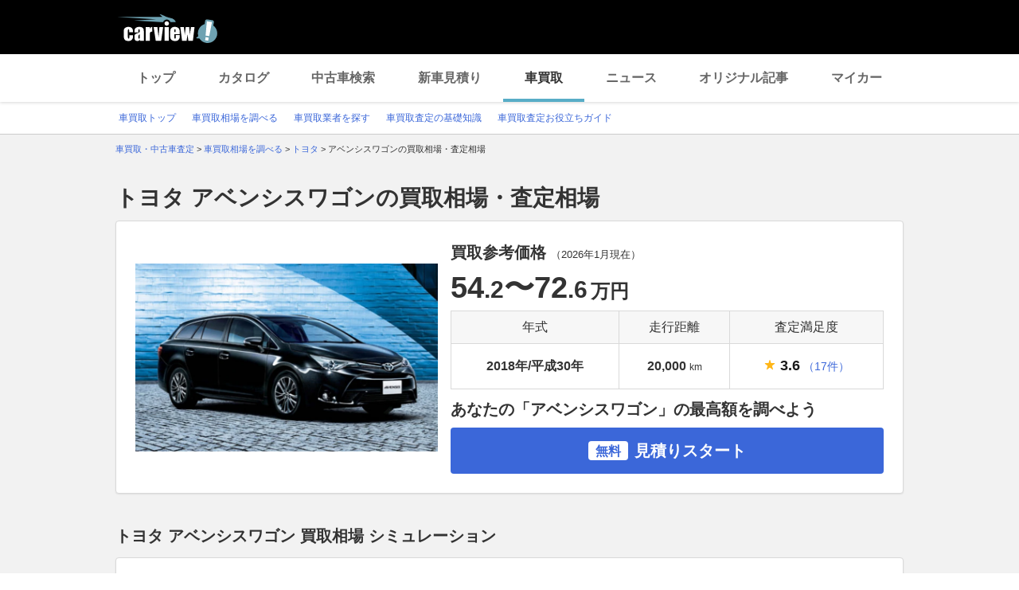

--- FILE ---
content_type: text/html;charset=UTF-8
request_url: https://kaitori.carview.co.jp/souba/toyota/avensis_wagon/
body_size: 217930
content:
<!DOCTYPE html>
<html lang="ja">
<head>
    
    <meta http-equiv="Content-Type" content="text/html; charset=utf-8">
    <meta name="viewport" content="width=device-width,initial-scale=1.0">
    <meta http-equiv="Content-Style-Type" content="text/css">
    <meta http-equiv="Content-Script-Type" content="text/javascript">
    <link rel="shortcut icon" href="https://s.yimg.jp/images/carview/pc/images/cmn/favicon.ico">

    <title>トヨタ アベンシスワゴンの買取相場・査定相場 | 車買取 - carview!</title>
    <meta name="description" content="トヨタ アベンシスワゴンの車買取相場を調べるならcarview! 登録不要で年式・グレード・走行距離ごとの買取相場表を確認できるので査定価格ががすぐわかります。高価買取のポイントやクチコミなどの情報も満載。LINEヤフーが運営する自動車総合情報サイト【carview!】">
    <meta name="keywords" content="carview!,中古車買取り,中古車買取,車買取り,車査定,車無料査定,車下取,車買取相場,車買取価格,LINEヤフー">
    <link rel="canonical" href="https://kaitori.carview.co.jp/souba/toyota/avensis_wagon/"/>


    <!-- Google Tag Manager -->
<script>(function(w,d,s,l,i){w[l]=w[l]||[];w[l].push({'gtm.start':
new Date().getTime(),event:'gtm.js'});var f=d.getElementsByTagName(s)[0],
j=d.createElement(s),dl=l!='dataLayer'?'&l='+l:'';j.async=true;j.src=
'https://www.googletagmanager.com/gtm.js?id='+i+dl;f.parentNode.insertBefore(j,f);
})(window,document,'script','dataLayer','GTM-MCKHS3');</script>
<!-- End Google Tag Manager -->
    <script async="" src="https://s.yimg.jp/images/ds/yas/ya-1.6.2.min.js"></script>
<script>
window.yacmds = window.yacmds || [];
window.ya = window.ya || function(){yacmds.push(arguments)};
ya('init', 'fdd1ef82f09541b4921dfa76b7a97fd9', '1d89e3ec-704a-4832-8f30-6b5cb2093cde');
ya('hit', 'pageview,webPerformance');

window.addEventListener('pageshow', (event) => {
    if (event.persisted === true) {
        ya('hit', 'pageview,webPerformance');
    }
});
</script>
    <link rel="stylesheet" href="https://s.yimg.jp/images/carview/pc/css/cmn.css" type="text/css" media="all">
    <link rel="stylesheet" href="https://s.yimg.jp/images/carview/pc/css/kaitori/souba/make/model/style.css" type="text/css" media="all">

    <link rel="preload" href="https://s.yimg.jp/images/carview/pc/css/cmn.css" as="style">
    <link rel="preload" href="https://s.yimg.jp/images/carview/pc/css/kaitori/souba/make/model/style.css" as="style">

    <link rel="preload" href="https://autos-pctr.c.yimg.jp/[base64]" as="image">
</head>
<body class="yj990 carview-kaitori">
<!-- Google Tag Manager (noscript) -->
<noscript><iframe src="https://www.googletagmanager.com/ns.html?id=GTM-MCKHS3"
height="0" width="0" style="display:none;visibility:hidden"></iframe></noscript>
<!-- End Google Tag Manager (noscript) -->
<!-- GA4 -->
<script async src="https://www.googletagmanager.com/gtag/js?id=G-LKP6YGDEPH"></script>
<script>
    window.dataLayer = window.dataLayer || [];
    function gtag(){dataLayer.push(arguments);}
    gtag('js', new Date());

    gtag('config', 'G-LKP6YGDEPH', {
        'cookie_domain': window.location.hostname
    });

    window.addEventListener('pageshow', (event) => {
        if (event.persisted === true) {
            gtag('event', 'page_view');
        }
    });
</script>
<div id="wrapper">

    <div id="header">
    <span class="yjGuid"><a name="yjPagetop" id="yjPagetop"></a><img src="https://s.yimg.jp/yui/jp/tmpl/1.1.0/audionav.gif" width="1" height="1" alt="このページの先頭です"></span>
    <span class="yjSkip"><a href="#yjContentsStart"><img src="https://s.yimg.jp/yui/jp/tmpl/1.1.0/audionav.gif" alt="このページの本文へ" width="1" height="1"></a></span>
    <div id="sh">
        <!--CustomLogger #sh-->
        <div class="header_common--wrapper">
            <div class="header_common">
                <p class="header_common--logo"><a href="https://carview.yahoo.co.jp/"><img src="https://s.yimg.jp/images/carview/common/images/svg/logo_carview_white_large.svg" alt="carview!" width="130" height="36"></a></p>
            </div>
        </div>
    </div>
    <!--CustomLogger /#sh-->
    <div id="h_nav">
        <!--CustomLogger #h_nav-->
        <div class="global_nav_wrapper">
            <nav class="global_nav">
                <a class="global_nav--item" data-cl-params="_cl_link:top;" href="https://carview.yahoo.co.jp">トップ</a>
                <a class="global_nav--item" data-cl-params="_cl_link:ctl;" href="https://carview.yahoo.co.jp/ncar/catalog/">カタログ</a>
                <a class="global_nav--item" data-cl-params="_cl_link:ucr;" href="https://ucar.carview.yahoo.co.jp">中古車検索</a>
                <a class="global_nav--item" data-cl-params="_cl_link:estm;" href="https://carviewform.yahoo.co.jp/newcar/?utm_source=carview&amp;utm_medium=referral&amp;utm_campaign=cv_glonavi_pc&amp;src=cv_glonavi_pc">新車見積り</a>
                <a class="global_nav--item is-current" data-cl-params="_cl_link:asmt;" href="/">車買取</a>
                <a class="global_nav--item" data-cl-params="_cl_link:news;" href="https://carview.yahoo.co.jp/news/">ニュース</a>
                <a class="global_nav--item" data-cl-params="_cl_link:art;" href="https://carview.yahoo.co.jp/article/">オリジナル記事</a>
                <a class="global_nav--item" data-cl-params="_cl_link:myc;" href="https://mycar.yahoo.co.jp">マイカー</a>
            </nav>
        </div>
    </div>
    <!--CustomLogger /#h_nav-->

    <div id="h_subnav"><!--ULT #h_subnav-->
        <div class="nav-regional">
    <div class="content">
        <ul>
            <li><a href="/" data-cl-params="_cl_link:top;">車買取トップ</a></li>
            <li><a href="/souba/" data-cl-params="_cl_link:souba;">車買取相場を調べる</a></li>
            <li><a href="/shop/" data-cl-params="_cl_link:shop;">車買取業者を探す</a></li>
            <li><a href="/guide/" data-cl-params="_cl_link:guide;">車買取査定の基礎知識</a></li>
            <li><a href="/article/" data-cl-params="_cl_link:article;">車買取査定お役立ちガイド</a></li>
        </ul>
    </div>
</div>
    </div><!--ULT /#h_subnav-->
</div>
<!--/#header-->

    <script defer src="https://s.yimg.jp/images/templa/mhdemg/v2/templa.min.js"></script>
<script>
    window.addEventListener('DOMContentLoaded', function () {
        if (typeof YAHOO !== 'undefined' && typeof YAHOO.JP !== 'undefined' && typeof YAHOO.JP.templa.EMG !== 'undefined' && typeof YAHOO.JP.templa.EMG.load !== 'undefined') {
            YAHOO.JP.templa.EMG.load({
                device_id: 'pc',
                disable_emg1: false,
                disable_emg2: false,
                disable_emg3: false
            });
        }
    }, false);
</script>
<div id="TEMPLA_EMG"></div>

    <noscript>
    <div id="cmnAnnounce">
        <div class="jsOff">
            <p class="st01">現在JavaScriptが無効になっています。carview!のすべての機能を利用するためには、JavaScriptの設定を有効にしてください。</p>
            <p class="st02">JavaScriptの設定を変更する方法は<a href="https://www.yahoo-help.jp/app/noscript">こちら</a>。</p>
        </div>
    </div><!--/#cmnAnnounce-->
</noscript>

    <!--#contents-->
    <div id="contents">

        <div id="bclst"><!--CustomLogger #bclst-->
            <div id="yjContentsHeader">
                <div id="yjBreadcrumbs">
    <p>
        <span class="yjGuid">現在位置：</span>
        
            <span>
                <a href="/">
                    <span>車買取・中古車査定</span>
                </a>
                
                &gt;
            </span>
        
            <span>
                <a href="/souba/">
                    <span>車買取相場を調べる</span>
                </a>
                
                &gt;
            </span>
        
            <span>
                <a href="/souba/toyota/">
                    <span>トヨタ</span>
                </a>
                
                &gt;
            </span>
        
            <span>
                
                <span>アベンシスワゴンの買取相場・査定相場</span>
                
            </span>
        
    </p>
</div><!--/#yjBreadcrumbs-->
            </div><!--/#yjContentsHeader-->
        </div><!--CustomLogger /#bclst-->

        <!-- .kaitori_container/ -->
        <main class="kaitori_container kaitori_container-souba_model_top">
            <h1 class="kaitori_container--ttl">トヨタ アベンシスワゴンの買取相場・査定相場</h1>

            <!-- 買取相場データ/ -->
            <div class="kaitori_section model_market_price">
                <div class="kaitori_section--body round_corner_bg_white">
                    <div id="summary">
                        <!--CustomLogger #summary-->
                        <!-- 買取参考価格/ -->
                        <div class="kaitori_block model_market_price--block model_market_price--block-data">
                            <div class="model_market_price--block--img">
                                <picture>
                                    <source srcset="https://autos-pctr.c.yimg.jp/[base64]"
                                            type="image/webp">
                                    <img src="https://autos-pctr.c.yimg.jp/[base64]"
                                         alt="アベンシスワゴン" width="380" height="236">
                                </picture>
                            </div>
                            <div class="model_market_price--block--table">
                                <h2 class="model_market_price--block--ttl">
                                    買取参考価格
                                    <span class="model_market_price--block--table--ttl--date">
                                            （<time datetime="2026-01">2026年1月</time>現在）
                                        </span>
                                </h2>
                                <p class="model_market_price--block--price">
                                    <span class='model_market_price--block--price--body'>54<span class='txt_decimal_point'>.2</span>〜72<span class='txt_decimal_point'>.6</span></span><span class='kaitori_unit_txt'>万円</span>
                                </p>
                                <table class="kaitori_horizontal_list_table">
                                    <thead>
                                    <tr>
                                        <th class="kaitori_horizontal_list_table--th">年式</th>
                                        <th class="kaitori_horizontal_list_table--th">走行距離</th>
                                        <th class="kaitori_horizontal_list_table--th">査定満足度</th>
                                    </tr>
                                    </thead>
                                    <tbody>
                                    <tr>
                                        
                                            <td class="kaitori_horizontal_list_table--td">2018年/平成30年</td>
                                            <td class="kaitori_horizontal_list_table--td">
                                                20,000<span class="kaitori_unit_txt">km</span>
                                            </td>
                                        
                                        
                                        <td class="kaitori_horizontal_list_table--td">
                                            
                                            
                                                        <span class="kaitori_star_rate">
                                                            <span class="kaitori_star_rate--symbol_one"></span>
                                                            <span class="kaitori_star_rate--score">3.6</span>&nbsp;
                                                                <a href="#js-target_sale_user_review"
                                                                   data-adjust="50"
                                                                   class="kaitori_vertical_list_table--td--review_num js-scroll_a"
                                                                   data-cl-params="_cl_link:satisfaction">（17件）</a>
                                                        </span>
                                            
                                        </td>
                                    </tr>
                                    </tbody>
                                </table>
                                <div class="model_market_price--block--cta">
                                    <h2 class="model_market_price--block--ttl-2nd">あなたの「アベンシスワゴン」の最高額を調べよう</h2>
                                    <!-- 見積りスタートボタン -->
                                    <a href="https://carviewform.yahoo.co.jp/kaitori/?cv=1&amp;src=cv_kcv_pc_souba_model_toyota_avensis_wagon_summary&amp;mk=1&amp;md=53571"
                                       class="kaitori_btn-cta_bg_blue model_market_price--block--cta--btn"
                                       data-cl-params="_cl_link:asmt_btn"><span class="kaitori_btn-cta_bg_blue--txt-free">無料</span>見積りスタート</a>
                                    <!-- /見積りスタートボタン -->
                                </div>
                            </div>
                        </div>
                        <!-- /買取参考価格 -->
                    </div>
                    <!--CustomLogger /#summary-->
                </div>
            </div>
            <!-- /買取相場データ -->

            <!-- 買取相場シミュレーション/ -->
            
    <div class="kaitori_section market_price_simulation">
        <h2 class="kaitori_section--ttl">トヨタ アベンシスワゴン 買取相場 シミュレーション</h2>
        <div id="simulation_result" class="kaitori_section--body round_corner_bg_white">
            <div id="simulation">
                <!--CustomLogger #simulation-->
                <p class="kaitori_section--body--lead">
                    LINEヤフー株式会社が国内マーケットデータに基づいて独自開発した買取相場シミュレーションです。車のコンディションや時期によって実際の査定額は変動するため、より正確な見積りをご希望の場合は、査定依頼をご利用ください。
                </p>
                <!-- 買取相場シミュレーターフォーム/ -->
                <div id="js-target_after_simulation" class="kaitori_block market_price_simulation--block">
                    <div class="market_price_simulator_table kaitori_block_horizontal_form kaitori_block_horizontal_form-col4">
                        <dl class="kaitori_block_horizontal_form--input_btn">
                            <div class="kaitori_block_horizontal_form--input_btn--item">
                                <dt class="kaitori_block_horizontal_form--input_btn--item--ttl">
                                    <label for="ddlYear_souba_simulator">年式</label>
                                </dt>
                                <dd class="kaitori_block_horizontal_form--input_btn--item--body">
                                    <div class="combobox--wrapper js-combobox">
                                        <select id="ddlYear_souba_simulator" class="kaitori_block_horizontal_form--input_btn--item--body--select"></select>
                                    </div>
                                </dd>
                            </div>
                            <div class="kaitori_block_horizontal_form--input_btn--item">
                                <dt class="kaitori_block_horizontal_form--input_btn--item--ttl">
                                    <label for="ddlGrade_souba_simulator">グレード</label>
                                </dt>
                                <dd class="kaitori_block_horizontal_form--input_btn--item--body">
                                    <div class="combobox--wrapper js-combobox">
                                        <select id="ddlGrade_souba_simulator" class="kaitori_block_horizontal_form--input_btn--item--body--select"></select>
                                    </div>
                                </dd>
                            </div>
                            <div class="kaitori_block_horizontal_form--input_btn--item">
                                <dt class="kaitori_block_horizontal_form--input_btn--item--ttl">
                                    <label for="ddlMileage_souba_simulator">走行距離</label>
                                </dt>
                                <dd class="kaitori_block_horizontal_form--input_btn--item--body">
                                    <div class="combobox--wrapper js-combobox">
                                        <select id="ddlMileage_souba_simulator" class="kaitori_block_horizontal_form--input_btn--item--body--select">
                                            <option value="0">選択してください</option>
                                            <option value="5000">～5,000km</option>
                                            <option value="10000">5,001～10,000km</option>
                                            <option value="15000">10,001～15,000km</option>
                                            <option value="20000">15,001～20,000km</option>
                                            <option value="25000">20,001～25,000km</option>
                                            <option value="30000">25,001～30,000km</option>
                                            <option value="35000">30,001～35,000km</option>
                                            <option value="40000">35,001～40,000km</option>
                                            <option value="45000">40,001～45,000km</option>
                                            <option value="50000">45,001～50,000km</option>
                                            <option value="55000">50,001～55,000km</option>
                                            <option value="60000">55,001～60,000km</option>
                                            <option value="65000">60,001～65,000km</option>
                                            <option value="70000">65,001～70,000km</option>
                                            <option value="75000">70,001～75,000km</option>
                                            <option value="80000">75,001～80,000km</option>
                                            <option value="85000">80,001～85,000km</option>
                                            <option value="90000">85,001～90,000km</option>
                                            <option value="100000">90,001～100,000km</option>
                                            <option value="110000">100,001～110,000km</option>
                                            <option value="120000">110,001～120,000km</option>
                                            <option value="130000">120,001～130,000km</option>
                                            <option value="140000">130,001～140,000km</option>
                                            <option value="150000">140,001～150,000km</option>
                                            <option value="150001">150,001km～</option>
                                        </select>
                                    </div>
                                </dd>
                            </div>
                        </dl>
                        <!-- 計算する/ -->
                        <div class="kaitori_block_horizontal_form--input_btn--cta">
                            <a href="#js-target_after_simulation" id="js-trigger_souba_simulator_btn"
                               class="kaitori_btn-cta_bg_black kaitori_block_horizontal_form--input_btn--cta--btn js-scroll_a" data-adjust="24" data-cl-params="_cl_link:start">計算する</a>
                        </div>
                        <!-- /計算する -->
                    </div>
                </div>
                <!-- /買取相場シミュレーターフォーム -->

                <!-- シミュレーション結果/ -->
                <div class="kaitori_block market_price_simulation--block market_price_simulation--block-result">
                    <h3 class="market_price_simulation_result_ttl">シミュレーション結果</h3>

                    <!-- 買取相場の概要/ -->
                    <div class="resale_chart_mod_inform">
                        <dl class="resale_chart_mod_inform--grade">
                            <dt class="resale_chart_mod_inform--grade--heading">グレード：</dt>
                            <dd id="js-target_simulation_grade" class="resale_chart_mod_inform--grade--txt"></dd>
                        </dl>
                        <div class="resale_chart_mod_inform--detail">
                            <div id="resale_chart_inform_image" class="resale_chart_mod_inform--img">
                                <img src="https://autos-pctr.c.yimg.jp/[base64]"
                                     width="176" height="118" alt="トヨタ アベンシスワゴン" loading="lazy">
                            </div>
                            <ul class="resale_chart_mod_inform--expected">
                                <li class="resale_chart_mod_inform--expected--item">
                                    <p class="resale_chart_mod_inform--expected--item--heading">現在の買取相場</p>
                                    <div class="resale_chart_mod_inform--expected--item--body">
                                        <p class="resale_chart_mod_inform--expected--item--body--price"><span id="js-target_simulation_current_price" class="resale_chart_mod_inform--expected--item--body--price--num">-<span class="txt_decimal_point"></span></span><span class="kaitori_unit_txt">万円</span>
                                        </p>
                                    </div>
                                </li>
                                <li class="resale_chart_mod_inform--expected--item">
                                    <p class="resale_chart_mod_inform--expected--item--heading">現在の買取相場から</p>
                                    <div class="resale_chart_mod_inform--expected--item--body">
                                        <p class="resale_chart_mod_inform--expected--item--body--price">
                                            <span id="js-target_simulation_difference" class="resale_chart_mod_inform--expected--item--body--price--num col_red">-<span class="txt_decimal_point"></span></span><span class="kaitori_unit_txt">万円</span>
                                        </p>
                                    </div>
                                </li>
                                <li class="resale_chart_mod_inform--expected--item">
                                    <p class="resale_chart_mod_inform--expected--item--heading">1年半後の買取相場</p>
                                    <div class="resale_chart_mod_inform--expected--item--body">
                                        <p class="resale_chart_mod_inform--expected--item--body--price">
                                            <span id="js-target_simulation_future_price" class="resale_chart_mod_inform--expected--item--body--price--num col_red">-<span class="txt_decimal_point"></span></span><span class="kaitori_unit_txt">万円</span>
                                        </p>
                                    </div>
                                </li>
                            </ul>
                        </div>
                    </div>
                    <!-- /買取相場の概要 -->

                    <!-- 走行距離別の買取相場の推移/ -->
                    <div class="market_price_simulation--trend">
                        <h3 class="market_price_simulation--trend--ttl">年間走行距離別の買取相場の推移</h3>
                        <div class="resale_chart_mod_body">
                            <div class="resale_chart_mod_graph">
                                <!-- リセール 凡例/ -->
                                <ul class="resale_chart_mod_graph--legend">
                                    <li class="resale_chart_mod_graph--legend--item resale_chart_mod_graph--legend--item-no1">現在の走行距離</li>
                                    <li class="resale_chart_mod_graph--legend--item resale_chart_mod_graph--legend--item-no2">+0.5万km</li>
                                    <li class="resale_chart_mod_graph--legend--item resale_chart_mod_graph--legend--item-no3">+1万km</li>
                                    <li class="resale_chart_mod_graph--legend--item resale_chart_mod_graph--legend--item-no4">+2万km</li>
                                </ul>
                                <!-- /リセール 凡例 -->
                                <!-- リセール グラフ/ -->
                                <div class="resale_chart_mod_graph--graph">
                                    <canvas id="resale_graph"></canvas>
                                </div>
                                <!-- /リセール グラフ -->
                                <p class="kaitori_txt_note">詳細を確認したい場合は、グラフをタップしてください。</p>
                                <p class="kaitori_txt_note">買取相場のデータは、弊社が独自に算出した参考データであり、将来性・正確性等を保証するものではありません。</p>
                            </div>
                            <!-- リセール 詳細データテーブル/ -->
                            <div class="resale_chart_detail_data">
                                <table class="kaitori_horizontal_list_table" id="resale_chart_detail_data_table">
                                    <thead>
                                        <tr>
                                            <th class="kaitori_horizontal_list_table--th"></th>
                                            <th class="kaitori_horizontal_list_table--th">現在</th>
                                            <th class="kaitori_horizontal_list_table--th">3ヶ月後</th>
                                            <th class="kaitori_horizontal_list_table--th">半年後</th>
                                            <th class="kaitori_horizontal_list_table--th">1年後</th>
                                            <th class="kaitori_horizontal_list_table--th">1年半後</th>
                                        </tr>
                                    </thead>
                                    <tbody>
                                    </tbody>
                                </table>
                            </div>
                            <!-- /リセール グラフ詳細テーブル -->
                        </div>
                    </div>
                    <!-- /走行距離別の買取相場の推移 -->
                    <div id="no_result_message" class="market_price_simulation--block--no_result">
                        <p class="market_price_simulation--block--no_result_ttl">参照データが少ないため、該当の査定実績は見つかりませんでした。</p>
                        <p class="market_price_simulation--block--no_result_body">一括査定をご利用いただくと、愛車の最高額がわかります。</p>
                    </div>
                </div>
                <!-- /シミュレーション結果 -->
                <!-- 査定リンク/ -->
                <div class="kaitori_block market_price_simulation--block market_price_simulation--block-assess_link">
                    <div class="assessment_induction_module">
                        <div class="assessment_induction_module--head">
                            <p class="assessment_induction_module--head--ttl assessment_induction_module--head--ttl-result_found">シミュレーションした車種で<br>一括査定を申し込む</p>
                            <p class="assessment_induction_module--head--ttl assessment_induction_module--head--ttl-no_result">今すぐ愛車の最高額を調べる</p>
                            <p class="assessment_induction_module--head--car_img">
                                <picture id="assessment_induction_module_picture">
                                    <source srcset="https://autos-pctr.c.yimg.jp/[base64]"
                                            type="image/webp">
                                    <img src="https://autos-pctr.c.yimg.jp/[base64]"
                                         alt="トヨタ アベンシスワゴン" width="200" height="136" loading="lazy">
                                </picture>
                            </p>
                        </div>
                        <!-- 相場を調べるボタン -->
                        <a href="javascript:AssessmentModule.SubmitForm_simulator();" class="kaitori_btn-cta_bg_blue assessment_induction_module--btn"
                           data-cl-params="_cl_link:asmt_btn"><span class="kaitori_btn-cta_bg_blue--txt-free">無料</span>次へ（45秒で完了）
                        </a>
                        <!-- /相場を調べるボタン -->

                        <!-- 車買取・中古車査定サービスの流れ/ -->
                        <div class="assessment_induction_module--flow">
                            <ol class="kaitori_assess_flow">
                                <li class="kaitori_assess_flow--item">
                                    <div class="kaitori_assess_flow--item--img">
                                        <picture>
                                            <source srcset="https://s.yimg.jp/images/carview/kaitori/pc/images/flow_01.webp" type="image/webp">
                                            <img src="https://s.yimg.jp/images/carview/kaitori/pc/images/flow_01.png" alt="スマートフォンでwebサイトを見ているイメージ" width="58" height="64" loading="lazy">
                                        </picture>
                                    </div>
                                    <div class="kaitori_assess_flow--item--body">
                                        <p class="kaitori_assess_flow--item--body--ttl">
                                            専用フォームよりお申込み
                                        </p>
                                        <p class="kaitori_assess_flow--item--body--txt">
                                            必要情報のご登録。おすすめの査定会社最大10社から査定を受けたい先を複数選べます。
                                        </p>
                                    </div>
                                </li>
                                <li class="kaitori_assess_flow--item">
                                    <div class="kaitori_assess_flow--item--img">
                                        <picture>
                                            <source srcset="https://s.yimg.jp/images/carview/kaitori/pc/images/flow_02.webp" type="image/webp">
                                            <img src="https://s.yimg.jp/images/carview/kaitori/pc/images/flow_02.png" alt="メールが送信されるイメージ" width="58" height="64" loading="lazy">
                                        </picture>
                                    </div>
                                    <div class="kaitori_assess_flow--item--body">
                                        <p class="kaitori_assess_flow--item--body--ttl">
                                            carview!よりメール
                                        </p>
                                        <p class="kaitori_assess_flow--item--body--txt">
                                            ご登録いただいたメールアドレス宛てに確認メールが送信されます。
                                        </p>
                                    </div>
                                </li>
                                <li class="kaitori_assess_flow--item">
                                    <div class="kaitori_assess_flow--item--img">
                                        <picture>
                                            <source srcset="https://s.yimg.jp/images/carview/kaitori/pc/images/flow_03.webp" type="image/webp">
                                            <img src="https://s.yimg.jp/images/carview/kaitori/pc/images/flow_03.png" alt="スマートフォンに着信があるイメージ" width="58" height="64" loading="lazy">
                                        </picture>
                                    </div>
                                    <div class="kaitori_assess_flow--item--body">
                                        <p class="kaitori_assess_flow--item--body--ttl">
                                            査定会社よりご連絡
                                        </p>
                                        <p class="kaitori_assess_flow--item--body--txt">
                                            選択した査定会社から、電話やメールで相場情報や出張査定についての連絡が来ます。
                                        </p>
                                    </div>
                                </li>

                            </ol>
                        </div>
                        <!-- /車買取・中古車査定サービスの流れ -->
                    </div>
                </div>
                <!-- /査定リンク -->
            </div>
            <!--CustomLogger /#simulation-->
            <input type="hidden" id="source-simulator" value="cv_kcv_pc_souba_model_toyota_avensis_wagon_simulation">
        </div>
    </div>

            <!-- /買取相場シミュレーション -->

            <!-- 歴代モデル別人気グレードの買取相場・査定価格/ -->
            
    <div class="kaitori_section historical_popular_model_grade_price">
        <h2 class="kaitori_section--ttl">
            トヨタ アベンシスワゴン 歴代モデル別人気グレードの買取相場・査定相場
            <span class="kaitori_section--ttl--date">（<time datetime="2026-01">2026年1月</time>時点）</span>
        </h2>
        <div class="kaitori_section--body round_corner_bg_white">
            <div class="kaitori_block historical_popular_model_grade_price--block">
                <table class="kaitori_horizontal_list_table">
                    <thead>
                        <tr>
                            <th class="kaitori_horizontal_list_table--th">歴代モデル</th>
                            <th class="kaitori_horizontal_list_table--th">査定条件</th>
                            <th class="kaitori_horizontal_list_table--th">現在の買取相場・査定相場</th>
                            <th class="kaitori_horizontal_list_table--th">3ヶ月後の買取相場・査定相場</th>
                            <th class="kaitori_horizontal_list_table--th">3ヶ月後の差額</th>
                        </tr>
                    </thead>
                    <tbody>
                        <tr>
                            <td class="kaitori_horizontal_list_table--td kaitori_thumb_txt_ui-tag">
                                <div class="kaitori_thumb_txt_ui--item historical_popular_model_grade_price--block--car_img">
                                    <span class="kaitori_thumb_txt_ui--item--tag">2代目</span>
                                    <img src="https://autos-pctr.c.yimg.jp/[base64]" alt="トヨタ アベンシスワゴン" width="160" height="100" loading="lazy">
                                </div>
                            </td>
                            <td class="kaitori_horizontal_list_table--td">年式：2012年4月<br>グレード：Li(CVT_2.0)<br>走行距離：2万km</td>
                            
                                <td class="kaitori_horizontal_list_table--td">18.7万円〜<br>37.1万円</td>
                                <td class="kaitori_horizontal_list_table--td">17.2万円〜<br>35.7万円</td>
                                <td class="kaitori_horizontal_list_table--td">-1.5万円〜<br>-1.4万円</td>
                            
                            
                        </tr>
                    </tbody>
                </table>
            </div>
        </div>
    </div>


            <!-- /歴代モデル別人気グレードの買取相場・査定価格 -->

            <!-- 年式別の買取相場・査定価格/ -->
            
    <div class="kaitori_section model_year_price">
        <h2 class="kaitori_section--ttl">
            トヨタ アベンシスワゴン 年式別の買取相場・査定相場
            <span class="kaitori_section--ttl--date">（<time datetime="2026-01">2026年1月</time>時点）</span>
        </h2>
        <div class="kaitori_section--body round_corner_bg_white">
            <div id="mdlyear">
                <!--CustomLogger #mdlyear-->
                <div class="kaitori_block model_year_price--block">
                    <table class="kaitori_horizontal_list_table">
                        <thead>
                            <tr>
                                <th class="kaitori_horizontal_list_table--th" colspan="2">年式</th>
                            </tr>
                        </thead>
                        <tbody>
                            <tr>
                                <td class="kaitori_horizontal_list_table--td kaitori_thumb_txt_ui-tag">
                                    <div class="kaitori_thumb_txt_ui--item model_year_price--block--car_img">
                                        <span class="kaitori_thumb_txt_ui--item--tag">2代目</span>
                                        <img src="https://autos-pctr.c.yimg.jp/[base64]"
                                             alt="トヨタ アベンシスワゴン" width="160" height="100" loading="lazy">
                                    </div>
                                </td>
                                <td class="kaitori_horizontal_list_table--td">
                                    <ul class="model_year_price--block--year_list list_style_disc">
                                        <li class="model_year_price--block--year_list--item list_style_disc--item">
                                            <a href="/souba/toyota/avensis_wagon/201607/"
                                               data-cl-params="_cl_link:souba_mdlyear">2016年7月〜</a>
                                        </li>
                                        <li class="model_year_price--block--year_list--item list_style_disc--item">
                                            <a href="/souba/toyota/avensis_wagon/201510/"
                                               data-cl-params="_cl_link:souba_mdlyear">2015年10月〜</a>
                                        </li>
                                        <li class="model_year_price--block--year_list--item list_style_disc--item">
                                            <a href="/souba/toyota/avensis_wagon/201204/"
                                               data-cl-params="_cl_link:souba_mdlyear">2012年4月〜</a>
                                        </li>
                                        <li class="model_year_price--block--year_list--item list_style_disc--item">
                                            <a href="/souba/toyota/avensis_wagon/201109/"
                                               data-cl-params="_cl_link:souba_mdlyear">2011年9月〜</a>
                                        </li>
                                        <li class="model_year_price--block--year_list--item list_style_disc--item">
                                            <a href="/souba/toyota/avensis_wagon/201106/"
                                               data-cl-params="_cl_link:souba_mdlyear">2011年6月〜</a>
                                        </li>
                                    </ul>
                                </td>
                            </tr>
                        </tbody>
                    </table>
                </div>
            </div>
            <!--CustomLogger /#mdlyear-->
        </div>
    </div>

            <!-- /年式別の買取相場・査定価格 -->

            <!-- 歴代モデルのグレード別の買取相場・査定価格/ -->
            
    <div class="kaitori_section historical_grade_price">
        <h2 class="kaitori_section--ttl">
            トヨタ アベンシスワゴン 歴代モデルのグレード別の買取相場・査定相場
            <span class="kaitori_section--ttl--date">（<time datetime="2026-01">2026年1月</time>時点）</span>
        </h2>
        <div class="kaitori_section--body round_corner_bg_white">
            <dl class="historical_grade_price--accordion">
                <div class="historical_grade_price--accordion--item">
                    <dt class="historical_grade_price--accordion--item--ttl js-trigger_accordion" id="car-0">
                        <div class="historical_grade_price--accordion--item--ttl--img">
                            <img src="https://autos-pctr.c.yimg.jp/[base64]" alt="トヨタ アベンシスワゴン" width="148" height="100" loading="lazy">
                        </div>
                        <p class="historical_grade_price--accordion--item--ttl--txt">
                            査定時の条件<br> <span class="txt_strong">【2代目】 年式：2012年4月 走行距離：2万km</span>
                        </p>
                    </dt>
                    <dd class="historical_grade_price--accordion--item--body js-target_accordion">
                        <div class="kaitori_horizontal_list_table">
                            <table class="kaitori_horizontal_list_table">
                                <thead>
                                    <tr>
                                        <th class="kaitori_horizontal_list_table--th">グレード</th>
                                        <th class="kaitori_horizontal_list_table--th">現在の買取相場・査定相場</th>
                                        <th class="kaitori_horizontal_list_table--th">3ヶ月後の買取相場・査定相場</th>
                                        <th class="kaitori_horizontal_list_table--th">3ヶ月後の差額</th>
                                    </tr>
                                </thead>
                                <tbody>
                                    <tr>
                                        <td class="kaitori_horizontal_list_table--td">Li(CVT_2.0)</td>
                                        
                                            <td class="kaitori_horizontal_list_table--td">18.7万円〜37.1万円</td>
                                            <td class="kaitori_horizontal_list_table--td">17.2万円〜35.7万円</td>
                                            <td class="kaitori_horizontal_list_table--td">-1.5万円〜-1.4万円</td>
                                        
                                        
                                    </tr>
                                    <tr>
                                        <td class="kaitori_horizontal_list_table--td">Li(CVT_2.0)</td>
                                        
                                            <td class="kaitori_horizontal_list_table--td">18.7万円〜37.1万円</td>
                                            <td class="kaitori_horizontal_list_table--td">17.2万円〜35.7万円</td>
                                            <td class="kaitori_horizontal_list_table--td">-1.5万円〜-1.4万円</td>
                                        
                                        
                                    </tr>
                                    <tr>
                                        <td class="kaitori_horizontal_list_table--td">Xi(CVT_2.0)</td>
                                        
                                            <td class="kaitori_horizontal_list_table--td">20.2万円〜35.8万円</td>
                                            <td class="kaitori_horizontal_list_table--td">19.1万円〜34.6万円</td>
                                            <td class="kaitori_horizontal_list_table--td">-1.1万円〜-1.2万円</td>
                                        
                                        
                                    </tr>
                                </tbody>
                            </table>
                        </div>
                    </dd>
                </div>
            </dl>
        </div>
    </div>


            <!-- /歴代モデルのグレード別の買取相場・査定価格 -->

            <!-- 走行距離別の買取相場・査定価格/ -->
            
    <div class="kaitori_section mileage_market_price">
        <h2 class="kaitori_section--ttl">
            トヨタ アベンシスワゴン 走行距離別の買取相場・査定相場
            <span class="kaitori_section--ttl--date">（<time datetime="2026-01">2026年1月</time>時点）</span>
        </h2>
        <div class="kaitori_section--body round_corner_bg_white">
            <p class="kaitori_section--body--lead">[査定条件] 年式：2012年4月 / グレード：Li(CVT_2.0)</p>
            <div class="kaitori_block mileage_market_price--block">
                <div class="kaitori_horizontal_list_table">
                    <table class="kaitori_horizontal_list_table">
                        <thead>
                            <tr>
                                <th class="kaitori_horizontal_list_table--th">走行距離</th>
                                <th class="kaitori_horizontal_list_table--th">現在の買取相場・査定相場</th>
                                <th class="kaitori_horizontal_list_table--th">3ヶ月後の買取相場・査定相場</th>
                                <th class="kaitori_horizontal_list_table--th">3ヶ月後の差額</th>
                            </tr>
                        </thead>
                        <tbody>
                            <tr>
                                <td class="kaitori_horizontal_list_table--td">0.5万km</td>
                                <td class="kaitori_horizontal_list_table--td">21.6万円〜40.0万円</td>
                                <td class="kaitori_horizontal_list_table--td">3.9万円〜22.3万円</td>
                                <td class="kaitori_horizontal_list_table--td">-17.7万円〜-17.7万円</td>
                            </tr>
                            <tr>
                                <td class="kaitori_horizontal_list_table--td">1万km</td>
                                <td class="kaitori_horizontal_list_table--td">20.6万円〜39.1万円</td>
                                <td class="kaitori_horizontal_list_table--td">2.9万円〜21.3万円</td>
                                <td class="kaitori_horizontal_list_table--td">-17.7万円〜-17.7万円</td>
                            </tr>
                            <tr>
                                <td class="kaitori_horizontal_list_table--td">2万km</td>
                                <td class="kaitori_horizontal_list_table--td">18.7万円〜37.1万円</td>
                                <td class="kaitori_horizontal_list_table--td">1.0万円〜19.4万円</td>
                                <td class="kaitori_horizontal_list_table--td">-17.7万円〜-17.7万円</td>
                            </tr>
                            <tr>
                                <td class="kaitori_horizontal_list_table--td">3万km</td>
                                <td class="kaitori_horizontal_list_table--td">16.8万円〜35.2万円</td>
                                <td class="kaitori_horizontal_list_table--td">0.0万円〜17.5万円</td>
                                <td class="kaitori_horizontal_list_table--td">-16.8万円〜-17.7万円</td>
                            </tr>
                            <tr>
                                <td class="kaitori_horizontal_list_table--td">4万km</td>
                                <td class="kaitori_horizontal_list_table--td">14.9万円〜33.3万円</td>
                                <td class="kaitori_horizontal_list_table--td">0.0万円〜15.6万円</td>
                                <td class="kaitori_horizontal_list_table--td">-14.9万円〜-17.7万円</td>
                            </tr>
                            <tr>
                                <td class="kaitori_horizontal_list_table--td">5万km</td>
                                <td class="kaitori_horizontal_list_table--td">13.0万円〜31.4万円</td>
                                <td class="kaitori_horizontal_list_table--td">0.0万円〜13.7万円</td>
                                <td class="kaitori_horizontal_list_table--td">-13.0万円〜-17.7万円</td>
                            </tr>
                            <tr>
                                <td class="kaitori_horizontal_list_table--td">6万km</td>
                                <td class="kaitori_horizontal_list_table--td">11.1万円〜29.5万円</td>
                                <td class="kaitori_horizontal_list_table--td">0.0万円〜11.8万円</td>
                                <td class="kaitori_horizontal_list_table--td">-11.1万円〜-17.7万円</td>
                            </tr>
                            <tr>
                                <td class="kaitori_horizontal_list_table--td">7万km</td>
                                <td class="kaitori_horizontal_list_table--td">9.2万円〜27.6万円</td>
                                <td class="kaitori_horizontal_list_table--td">0.0万円〜9.9万円</td>
                                <td class="kaitori_horizontal_list_table--td">-9.2万円〜-17.7万円</td>
                            </tr>
                            <tr>
                                <td class="kaitori_horizontal_list_table--td">8万km</td>
                                <td class="kaitori_horizontal_list_table--td">7.2万円〜25.7万円</td>
                                <td class="kaitori_horizontal_list_table--td">0.0万円〜7.9万円</td>
                                <td class="kaitori_horizontal_list_table--td">-7.2万円〜-17.7万円</td>
                            </tr>
                            <tr>
                                <td class="kaitori_horizontal_list_table--td">9万km</td>
                                <td class="kaitori_horizontal_list_table--td">5.3万円〜23.7万円</td>
                                <td class="kaitori_horizontal_list_table--td">0.0万円〜6.0万円</td>
                                <td class="kaitori_horizontal_list_table--td">-5.3万円〜-17.7万円</td>
                            </tr>
                            <tr>
                                <td class="kaitori_horizontal_list_table--td">10万km</td>
                                <td class="kaitori_horizontal_list_table--td">2.3万円〜20.7万円</td>
                                <td class="kaitori_horizontal_list_table--td">0.0万円〜3.0万円</td>
                                <td class="kaitori_horizontal_list_table--td">-2.3万円〜-17.7万円</td>
                            </tr>
                            <tr>
                                <td class="kaitori_horizontal_list_table--td">11万km</td>
                                <td class="kaitori_horizontal_list_table--td">0.4万円〜18.8万円</td>
                                <td class="kaitori_horizontal_list_table--td">0.0万円〜1.1万円</td>
                                <td class="kaitori_horizontal_list_table--td">-0.4万円〜-17.7万円</td>
                            </tr>
                            <tr>
                                <td class="kaitori_horizontal_list_table--td">12万km</td>
                                <td class="kaitori_horizontal_list_table--td">0.0万円〜16.9万円</td>
                                <td class="kaitori_horizontal_list_table--td">0.0万円〜0.0万円</td>
                                <td class="kaitori_horizontal_list_table--td">0.0万円〜-16.9万円</td>
                            </tr>
                            <tr>
                                <td class="kaitori_horizontal_list_table--td">13万km</td>
                                <td class="kaitori_horizontal_list_table--td">0.0万円〜15.0万円</td>
                                <td class="kaitori_horizontal_list_table--td">0.0万円〜0.0万円</td>
                                <td class="kaitori_horizontal_list_table--td">0.0万円〜-15.0万円</td>
                            </tr>
                            <tr>
                                <td class="kaitori_horizontal_list_table--td">14万km</td>
                                <td class="kaitori_horizontal_list_table--td">0.0万円〜13.1万円</td>
                                <td class="kaitori_horizontal_list_table--td">0.0万円〜0.0万円</td>
                                <td class="kaitori_horizontal_list_table--td">0.0万円〜-13.1万円</td>
                            </tr>
                            <tr>
                                <td class="kaitori_horizontal_list_table--td">15万km</td>
                                <td class="kaitori_horizontal_list_table--td">0.0万円〜16.0万円</td>
                                <td class="kaitori_horizontal_list_table--td">0.0万円〜0.0万円</td>
                                <td class="kaitori_horizontal_list_table--td">0.0万円〜-16.0万円</td>
                            </tr>
                        </tbody>
                    </table>
                </div>
            </div>
        </div>
    </div>

            <!-- /走行距離別の買取相場・査定価格 -->

            
<!-- 査定フォーム/ -->
<div class="kaitori_section assessment_module">
    <div class="kaitori_section--body round_corner_bg_white">
        <div id="js-target_form_assess_module">
            <div id="asmt_mod">
                <!--CustomLogger #asmt_mod-->

                <div class="assessment_module--head">
                    <p class="assessment_module--head--ttl">
                        <span class="assessment_module--head--ttl--large">愛車の最高額を調べよう！</span><br>
                        <span class="assessment_module--head--ttl--normal">3社以上の比較で平均<span class="assessment_module--head--ttl--normal--num col_red">20.0<span class="kaitori_unit_txt">万円</span></span>差が出る</span><sup>※</sup><br>
                        <span class="assessment_module--head--ttl--note">※2011年9月～現在 当社実績調査による3社以上見積り比較の平均差額</span>
                    </p>
                    <p class="assessment_module--head--car_img">
                        <picture>
                            <source srcset="https://s.yimg.jp/images/carview/kaitori/pc/images/img_satei_car.webp" type="image/webp">
                            <img src="https://s.yimg.jp/images/carview/kaitori/pc/images/img_satei_car.png" alt="査定による差額イメージ" width="161" height="127" loading="lazy">
                        </picture>
                    </p>
                </div>

                <div class="assess_form_mod">
                    <!-- 査定フォーム/ -->
                    <div class="kaitori_block_horizontal_form kaitori_block_horizontal_form-col4">
                        <dl class="kaitori_block_horizontal_form--entry">
                            <div class="kaitori_block_horizontal_form--entry--item">
                                <dt class="kaitori_block_horizontal_form--entry--item--ttl">
                                    <label for="ddlMaker-small-assess-module">メーカー</label>
                                </dt>
                                <dd class="kaitori_block_horizontal_form--entry--item--body">
                                    <div class="combobox--wrapper js-combobox">
                                        <select id="ddlMaker-small-assess-module" class="kaitori_block_horizontal_form--entry--item--body--select"></select>
                                    </div>
                                </dd>
                            </div>
                            <div class="kaitori_block_horizontal_form--entry--item">
                                <dt class="kaitori_block_horizontal_form--entry--item--ttl">
                                    <label for="ddlModel-small-assess-module">モデル</label>
                                </dt>
                                <dd class="kaitori_block_horizontal_form--entry--item--body">
                                    <div class="combobox--wrapper js-combobox">
                                        <select id="ddlModel-small-assess-module" class="kaitori_block_horizontal_form--entry--item--body--select"></select>
                                    </div>
                                </dd>
                            </div>
                            <div class="kaitori_block_horizontal_form--entry--item">
                                <dt class="kaitori_block_horizontal_form--entry--item--ttl">
                                    <label for="ddlYear-small-assess-module">年式</label>
                                </dt>
                                <dd class="kaitori_block_horizontal_form--entry--item--body">
                                    <div class="combobox--wrapper js-combobox">
                                        <select id="ddlYear-small-assess-module" class="kaitori_block_horizontal_form--entry--item--body--select"></select>
                                    </div>
                                </dd>
                            </div>
                            <div class="kaitori_block_horizontal_form--entry--item">
                                <dt class="kaitori_block_horizontal_form--entry--item--ttl">
                                    <label for="ddlMileage-small-assess-module">走行距離(km)</label>
                                </dt>
                                <dd class="kaitori_block_horizontal_form--entry--item--body">
                                    <div class="combobox--wrapper js-combobox">
                                        <select id="ddlMileage-small-assess-module" class="kaitori_block_horizontal_form--entry--item--body--select"></select>
                                    </div>
                                </dd>
                            </div>
                        </dl>
                    </div>
                    <!-- /査定フォーム -->

                    <!-- 相場を調べるボタン -->
                    <div class="kaitori_block_horizontal_form--entry--cta">
                        <a href="javascript:AssessmentModule.SubmitForm_small();" class="kaitori_btn-cta_bg_blue kaitori_block_horizontal_form--entry--cta--btn" data-cl-params="_cl_link:asmt_btn"><span class="kaitori_btn-cta_bg_blue--txt-free">無料</span>見積りスタート</a>
                    </div>
                    <!-- /相場を調べるボタン -->
                </div>
            </div>
            <!--CustomLogger /#asmt_mod-->
            <input type="hidden" id="source-small" value="cv_kcv_pc_souba_model_toyota_avensis_wagon_asmt_mod">
        </div>
        <!-- /実際の買取価格と比較！見積りは45秒で完了！ -->
    </div>
</div>
<!-- /査定フォーム -->


            <!-- 売却ユーザーのクチコミ/ -->
            <div id="js-target_sale_user_review" class="kaitori_section sale_user_review">
                
                    <h2 class="kaitori_section--ttl">トヨタ アベンシスワゴンを売却したユーザーのクチコミ</h2>

                    <div class="kaitori_section--body round_corner_bg_white">
                        <p class="kaitori_section--lead">carview!車買取の愛車無料一括査定サービスで実際にアベンシスワゴンの買取価格を比較したユーザーのクチコミ・評判です。 見積り社数と査定比較で得した金額をチェックしましょう。</p>
                        <div id="rev_lst">
                            <!--CustomLogger #rev_lst-->
                            <div class="kaitori_block sale_user_review--block">
                                <ul class="kaitori_card_ui kaitori_card_ui-horizontal kaitori_card_ui-col3">
                                    
                                        <li class="kaitori_card_ui--item kaitori_card_ui--item-portrait sale_user_review_card--item">
                                            <a href="/souba/toyota/avensis_wagon/reviews/e24436/" class="kaitori_card_ui--item--link" data-cl-params="_cl_link:souba_rev;" rel="nofollow">
                                                <div class="sale_user_review_card_data">
                                                    <p class="sale_user_review_card_data--high_price kaitori_card_ui--item--ttl">
                                                        最高査定額：<span class="sale_user_review_card_data--high_price--num">160.0</span>万円
                                                    </p>
                                                    <p class="sale_user_review_card_data--quote_company_number kaitori_card_ui--item--ttl">見積り数 8社（最大5.0万円差）</p>
                                                    <p class="sale_user_review_card_data--assessment_time kaitori_card_ui--item--ttl">
                                                        査定時期：<time datetime="2014-08">2014年8月</time>
                                                    </p>
                                                    <div class="sale_user_review_card_data--user">
                                                        <div class="sale_user_review_card_data--user--img kaitori_user_icon-men60">
                                                        </div>
                                                        <div class="sale_user_review_card_data--user--inform">
                                                            <p class="sale_user_review_card_data--user--score">
                                                                査定満足度
                                                                <span class="kaitori_star_rate">
                                                                        <span class="kaitori_star_rate--symbol_one"></span>
                                                                        <span class="kaitori_star_rate--score">3.0</span>
                                                                    </span>
                                                            </p>
                                                            <p class="sale_user_review_card_data--user--element">60代男性 東京都</p>
                                                        </div>
                                                    </div>
                                                    <div class="sale_user_review_card_data--comment">
                                                        <p class="sale_user_review_card_data--comment--ttl">ユーザーコメント</p>
                                                        <p class="sale_user_review_card_data--comment--txt">四社間でのやりとりの結果。</p>
                                                    </div>
                                                    <div class="sale_user_review_card_data--car_info">
                                                        <p class="sale_user_review_card_data--car_info--ttl">売却した車</p>
                                                        <ul class="sale_user_review_card_data--car_info--list list_style_disc">
                                                            <li class="sale_user_review_card_data--car_info--list--item list_style_disc--item">車種：アベンシスワゴン・Xi(CVT_2.0)</li>
                                                            <li class="sale_user_review_card_data--car_info--list--item list_style_disc--item">年式：2011年/平成23年</li>
                                                            <li class="sale_user_review_card_data--car_info--list--item list_style_disc--item">走行距離：5,001～10,000km</li>
                                                        </ul>
                                                    </div>
                                                </div>
                                                <div class="kaitori_card_ui--item--bottom sale_user_review_card--bottom">
                                                    <span class="kaitori_arrow_txt_link link_arw-left">このクチコミの詳細を見る</span>
                                                </div>
                                            </a>
                                        </li>
                                    
                                        <li class="kaitori_card_ui--item kaitori_card_ui--item-portrait sale_user_review_card--item">
                                            <a href="/souba/toyota/avensis_wagon/reviews/e48783/" class="kaitori_card_ui--item--link" data-cl-params="_cl_link:souba_rev;" rel="nofollow">
                                                <div class="sale_user_review_card_data">
                                                    <p class="sale_user_review_card_data--high_price kaitori_card_ui--item--ttl">
                                                        最高査定額：<span class="sale_user_review_card_data--high_price--num">40.0</span>万円
                                                    </p>
                                                    <p class="sale_user_review_card_data--quote_company_number kaitori_card_ui--item--ttl">見積り数 2社（最大20.0万円差）</p>
                                                    <p class="sale_user_review_card_data--assessment_time kaitori_card_ui--item--ttl">
                                                        査定時期：<time datetime="2022-02">2022年2月</time>
                                                    </p>
                                                    <div class="sale_user_review_card_data--user">
                                                        <div class="sale_user_review_card_data--user--img kaitori_user_icon-men30">
                                                        </div>
                                                        <div class="sale_user_review_card_data--user--inform">
                                                            <p class="sale_user_review_card_data--user--score">
                                                                査定満足度
                                                                <span class="kaitori_star_rate">
                                                                        <span class="kaitori_star_rate--symbol_one"></span>
                                                                        <span class="kaitori_star_rate--score">4.0</span>
                                                                    </span>
                                                            </p>
                                                            <p class="sale_user_review_card_data--user--element">30代男性 愛知県</p>
                                                        </div>
                                                    </div>
                                                    <div class="sale_user_review_card_data--comment">
                                                        <p class="sale_user_review_card_data--comment--ttl">ユーザーコメント</p>
                                                        <p class="sale_user_review_card_data--comment--txt">担当者の対応、買取り価格共に満足。</p>
                                                    </div>
                                                    <div class="sale_user_review_card_data--car_info">
                                                        <p class="sale_user_review_card_data--car_info--ttl">売却した車</p>
                                                        <ul class="sale_user_review_card_data--car_info--list list_style_disc">
                                                            <li class="sale_user_review_card_data--car_info--list--item list_style_disc--item">車種：アベンシスワゴン・Xi</li>
                                                            <li class="sale_user_review_card_data--car_info--list--item list_style_disc--item">年式：2012年/平成24年</li>
                                                            <li class="sale_user_review_card_data--car_info--list--item list_style_disc--item">走行距離：80,001～85,000km</li>
                                                        </ul>
                                                    </div>
                                                </div>
                                                <div class="kaitori_card_ui--item--bottom sale_user_review_card--bottom">
                                                    <span class="kaitori_arrow_txt_link link_arw-left">このクチコミの詳細を見る</span>
                                                </div>
                                            </a>
                                        </li>
                                    
                                        <li class="kaitori_card_ui--item kaitori_card_ui--item-portrait sale_user_review_card--item">
                                            <a href="/souba/toyota/avensis_wagon/reviews/e43217/" class="kaitori_card_ui--item--link" data-cl-params="_cl_link:souba_rev;" rel="nofollow">
                                                <div class="sale_user_review_card_data">
                                                    <p class="sale_user_review_card_data--high_price kaitori_card_ui--item--ttl">
                                                        最高査定額：<span class="sale_user_review_card_data--high_price--num">1.0</span>万円
                                                    </p>
                                                    <p class="sale_user_review_card_data--quote_company_number kaitori_card_ui--item--ttl">見積り数 5社（最大1.0万円差）</p>
                                                    <p class="sale_user_review_card_data--assessment_time kaitori_card_ui--item--ttl">
                                                        査定時期：<time datetime="2020-09">2020年9月</time>
                                                    </p>
                                                    <div class="sale_user_review_card_data--user">
                                                        <div class="sale_user_review_card_data--user--img kaitori_user_icon-men40">
                                                        </div>
                                                        <div class="sale_user_review_card_data--user--inform">
                                                            <p class="sale_user_review_card_data--user--score">
                                                                査定満足度
                                                                <span class="kaitori_star_rate">
                                                                        <span class="kaitori_star_rate--symbol_one"></span>
                                                                        <span class="kaitori_star_rate--score">4.0</span>
                                                                    </span>
                                                            </p>
                                                            <p class="sale_user_review_card_data--user--element">40代男性 北海道</p>
                                                        </div>
                                                    </div>
                                                    <div class="sale_user_review_card_data--comment">
                                                        <p class="sale_user_review_card_data--comment--ttl">ユーザーコメント</p>
                                                        <p class="sale_user_review_card_data--comment--txt">担当者の説明と熱意</p>
                                                    </div>
                                                    <div class="sale_user_review_card_data--car_info">
                                                        <p class="sale_user_review_card_data--car_info--ttl">売却した車</p>
                                                        <ul class="sale_user_review_card_data--car_info--list list_style_disc">
                                                            <li class="sale_user_review_card_data--car_info--list--item list_style_disc--item">車種：アベンシスワゴン・Xi</li>
                                                            <li class="sale_user_review_card_data--car_info--list--item list_style_disc--item">年式：2004年/平成16年</li>
                                                            <li class="sale_user_review_card_data--car_info--list--item list_style_disc--item">走行距離：120,001～130,000km</li>
                                                        </ul>
                                                    </div>
                                                </div>
                                                <div class="kaitori_card_ui--item--bottom sale_user_review_card--bottom">
                                                    <span class="kaitori_arrow_txt_link link_arw-left">このクチコミの詳細を見る</span>
                                                </div>
                                            </a>
                                        </li>
                                    
                                </ul>

                                <div class="sale_user_review--read_more">
                                    <a class="kaitori_btn-cta_bg_white_ico_arw sale_user_review--read_more--btn"
                                       href="/souba/toyota/avensis_wagon/reviews/"
                                       data-cl-params="_cl_link:souba_rev;">
                                        ユーザーのクチコミをもっと見る
                                    </a>
                                </div>
                            </div>
                        </div>
                        <!--CustomLogger /#rev_lst-->
                    </div>
                
            </div>
            <!-- /売却ユーザーのクチコミ -->

            <!-- グレード別査定相場ランキング/ -->
            
    <div class="kaitori_section grade_market_price_ranking">
        <h2 class="kaitori_section--ttl">トヨタ アベンシスワゴンのグレード別査定相場ランキング</h2>
        <div class="kaitori_section--body round_corner_bg_white">
            <div class="kaitori_block grade_market_price_ranking--block">
                <div class="search_for_car_mod--popular_car--body">
                    <div id="ucr_rank">
                        <!--CustomLogger #ucr_rank-->
                        <ol class="kaitori_thumb_txt_ui kaitori_thumb_txt_ui-horizontal kaitori_thumb_txt_ui-ranking kaitori_thumb_txt_ui-col5">
                            <li class="kaitori_thumb_txt_ui--item">
                                <div class="kaitori_thumb_txt_ui--item--img kaitori_round_border_img">
                                    <img src="https://autos-pctr.c.yimg.jp/[base64]" width="176" height="118" alt="Li(CVT_2.0)" loading="lazy">
                                </div>
                                <p class="kaitori_thumb_txt_ui--item--ttl">Li(CVT_2.0)</p>
                                <p class="kaitori_thumb_txt_ui--item--txt">
                                    <span class="kaitori_thumb_txt_ui--item--txt--num">42.3〜60.8</span>万円
                                </p>
                            </li>
                            <li class="kaitori_thumb_txt_ui--item">
                                <div class="kaitori_thumb_txt_ui--item--img kaitori_round_border_img">
                                    <img src="https://autos-pctr.c.yimg.jp/[base64]" width="176" height="118" alt="Li(CVT_2.0)" loading="lazy">
                                </div>
                                <p class="kaitori_thumb_txt_ui--item--ttl">Li(CVT_2.0)</p>
                                <p class="kaitori_thumb_txt_ui--item--txt">
                                    <span class="kaitori_thumb_txt_ui--item--txt--num">42.3〜60.8</span>万円
                                </p>
                            </li>
                            <li class="kaitori_thumb_txt_ui--item">
                                <div class="kaitori_thumb_txt_ui--item--img kaitori_round_border_img">
                                    <img src="https://autos-pctr.c.yimg.jp/[base64]" width="176" height="118" alt="Xi(CVT_2.0)" loading="lazy">
                                </div>
                                <p class="kaitori_thumb_txt_ui--item--ttl">Xi(CVT_2.0)</p>
                                <p class="kaitori_thumb_txt_ui--item--txt">
                                    <span class="kaitori_thumb_txt_ui--item--txt--num">39.0〜54.5</span>万円
                                </p>
                            </li>
                            <li class="kaitori_thumb_txt_ui--item">
                                <div class="kaitori_thumb_txt_ui--item--img kaitori_round_border_img">
                                    <img src="https://autos-pctr.c.yimg.jp/[base64]" width="176" height="118" alt="Xi(CVT_2.0)" loading="lazy">
                                </div>
                                <p class="kaitori_thumb_txt_ui--item--ttl">Xi(CVT_2.0)</p>
                                <p class="kaitori_thumb_txt_ui--item--txt">
                                    <span class="kaitori_thumb_txt_ui--item--txt--num">39.0〜54.5</span>万円
                                </p>
                            </li>
                            <li class="kaitori_thumb_txt_ui--item">
                                <div class="kaitori_thumb_txt_ui--item--img kaitori_round_border_img">
                                    <img src="https://autos-pctr.c.yimg.jp/[base64]" width="176" height="118" alt="Xi(CVT_2.0)" loading="lazy">
                                </div>
                                <p class="kaitori_thumb_txt_ui--item--ttl">Xi(CVT_2.0)</p>
                                <p class="kaitori_thumb_txt_ui--item--txt">
                                    <span class="kaitori_thumb_txt_ui--item--txt--num">39.0〜54.5</span>万円
                                </p>
                            </li>
                        </ol>
                    </div>
                    <!--CustomLogger /#ucr_rank-->
                </div>
            </div>
        </div>
    </div>

            <!-- /グレード別査定相場ランキング -->

            <!-- 車コラム/ -->
            
            <!-- /車コラム -->

            <!-- カタログ情報/ -->
            
    <div class="kaitori_section model_catalog_info">
        <h2 class="kaitori_section--ttl">トヨタ アベンシスワゴンのカタログ情報2012年4月モデル</h2>
        <div class="kaitori_section--body round_corner_bg_white">
            <div id="catalog">
                <!--CustomLogger #catalog-->
                <div class="kaitori_block model_catalog_info--block">
                    <div class="model_catalog_info--block--visual">
                        <div class="model_catalog_info--block--img">
                            <picture>
                                <source srcset="https://autos-pctr.c.yimg.jp/[base64]" type="image/webp">
                                <img src="https://autos-pctr.c.yimg.jp/[base64]" alt="アベンシスワゴン" width="480" height="301" loading="lazy">
                            </picture>
                        </div>
                        <div class="model_catalog_info--read_more">
                            <a class="kaitori_btn-cta_bg_white_ico_arw model_catalog_info--read_more--btn"
                               href="https://carview.yahoo.co.jp/ncar/catalog/toyota/avensis_wagon/" data-cl-params="_cl_link:catalog_mdl;">
                                カタログ情報をもっと見る
                            </a>
                        </div>
                    </div>
                    <div class="model_catalog_info--block--table">
                        <table class="kaitori_vertical_list_table">
                            <tr>
                                <th class="kaitori_vertical_list_table--th">グレード名</th>
                                <td class="kaitori_vertical_list_table--td">Li(CVT_2.0)</td>
                            </tr>
                            <tr>
                                <th class="kaitori_vertical_list_table--th">全長</th>
                                <td class="kaitori_vertical_list_table--td">
                                    4,780<span class="kaitori_unit_txt">mm</span>
                                </td>
                            </tr>
                            <tr>
                                <th class="kaitori_vertical_list_table--th">全高</th>
                                <td class="kaitori_vertical_list_table--td">
                                    1,480<span class="kaitori_unit_txt">mm</span>
                                </td>
                            </tr>
                            <tr>
                                <th class="kaitori_vertical_list_table--th">全幅</th>
                                <td class="kaitori_vertical_list_table--td">
                                    1,810<span class="kaitori_unit_txt">mm</span>
                                </td>
                            </tr>
                            <tr>
                                <th class="kaitori_vertical_list_table--th">パワーソース</th>
                                <td class="kaitori_vertical_list_table--td">ガソリン</td>
                            </tr>
                            <tr>
                                <th class="kaitori_vertical_list_table--th">ドア数</th>
                                <td class="kaitori_vertical_list_table--td">5</td>
                            </tr>
                            <tr>
                                <th class="kaitori_vertical_list_table--th">カタログ燃費</th>
                                <td class="kaitori_vertical_list_table--td">
                                    <span class="model_catalog_info--block--table--txt_sm">WLTCモード走行</span><br>
                                    -<span class="kaitori_unit_txt">km/L</span>
                                </td>
                            </tr>
                            <tr>
                                <th class="kaitori_vertical_list_table--th">乗車人数</th>
                                <td class="kaitori_vertical_list_table--td">
                                    5<span class="kaitori_unit_txt">名</span>
                                </td>
                            </tr>
                        </table>
                    </div>
                </div>
            </div>
            <!--CustomLogger /#catalog-->
        </div>
    </div>

            <!-- /カタログ情報 -->

            <!-- 同一メーカー他モデルの買取相場/ -->
            <div class="kaitori_section other_model_market_price">
                
                    <h2 class="kaitori_section--ttl">トヨタの他モデルの買取相場</h2>
                    <div class="kaitori_section--body round_corner_bg_white">
                        <div class="kaitori_block other_model_market_price--block">
                            <div class="search_for_car_mod--popular_car--body">
                                <div id="mdl_oth">
                                    <!--CustomLogger #mdl_oth-->
                                    <ol class="kaitori_thumb_txt_ui kaitori_thumb_txt_ui-horizontal kaitori_thumb_txt_ui-col5">
                                        
                                            <li class="kaitori_thumb_txt_ui--item kaitori_thumb_txt_ui--item-vertical">
                                                <a href="/souba/toyota/prius/" class="kaitori_thumb_txt_ui--item--link" data-cl-params="_cl_link:souba_mdl;">
                                                    <div class="kaitori_thumb_txt_ui--item--img kaitori_round_border_img">
                                                        <img src="https://cvimg01cv.c.yimg.jp/cvmaterials/modelimages/newoverview/1/689409.jpg"
                                                             width="176" height="118"
                                                             alt="トヨタ プリウス" loading="lazy">
                                                    </div>
                                                    <p class="kaitori_thumb_txt_ui--item--ttl">トヨタ プリウス</p>
                                                    
                                                        <p class="kaitori_thumb_txt_ui--item--txt">相場価格 〜228.7万円</p>
                                                    
                                                                                                        </a>
                                            </li>
                                        
                                            <li class="kaitori_thumb_txt_ui--item kaitori_thumb_txt_ui--item-vertical">
                                                <a href="/souba/toyota/alphard/" class="kaitori_thumb_txt_ui--item--link" data-cl-params="_cl_link:souba_mdl;">
                                                    <div class="kaitori_thumb_txt_ui--item--img kaitori_round_border_img">
                                                        <img src="https://cvimg01cv.c.yimg.jp/cvmaterials/modelimages/newoverview/1/655039.jpg"
                                                             width="176" height="118"
                                                             alt="トヨタ アルファード" loading="lazy">
                                                    </div>
                                                    <p class="kaitori_thumb_txt_ui--item--ttl">トヨタ アルファード</p>
                                                    
                                                        <p class="kaitori_thumb_txt_ui--item--txt">相場価格 〜464.4万円</p>
                                                    
                                                                                                        </a>
                                            </li>
                                        
                                            <li class="kaitori_thumb_txt_ui--item kaitori_thumb_txt_ui--item-vertical">
                                                <a href="/souba/toyota/aqua/" class="kaitori_thumb_txt_ui--item--link" data-cl-params="_cl_link:souba_mdl;">
                                                    <div class="kaitori_thumb_txt_ui--item--img kaitori_round_border_img">
                                                        <img src="https://cvimg01cv.c.yimg.jp/cvmaterials/modelimages/newoverview/1/706316.jpg"
                                                             width="176" height="118"
                                                             alt="トヨタ アクア" loading="lazy">
                                                    </div>
                                                    <p class="kaitori_thumb_txt_ui--item--ttl">トヨタ アクア</p>
                                                    
                                                        <p class="kaitori_thumb_txt_ui--item--txt">相場価格 〜187.5万円</p>
                                                    
                                                                                                        </a>
                                            </li>
                                        
                                            <li class="kaitori_thumb_txt_ui--item kaitori_thumb_txt_ui--item-vertical">
                                                <a href="/souba/toyota/hiace_van/" class="kaitori_thumb_txt_ui--item--link" data-cl-params="_cl_link:souba_mdl;">
                                                    <div class="kaitori_thumb_txt_ui--item--img kaitori_round_border_img">
                                                        <img src="https://cvimg01cv.c.yimg.jp/cvmaterials/modelimages/newoverview/1/661453.jpg"
                                                             width="176" height="118"
                                                             alt="トヨタ ハイエースバン" loading="lazy">
                                                    </div>
                                                    <p class="kaitori_thumb_txt_ui--item--ttl">トヨタ ハイエースバン</p>
                                                    
                                                        <p class="kaitori_thumb_txt_ui--item--txt">相場価格 〜277.8万円</p>
                                                    
                                                                                                        </a>
                                            </li>
                                        
                                            <li class="kaitori_thumb_txt_ui--item kaitori_thumb_txt_ui--item-vertical">
                                                <a href="/souba/toyota/voxy/" class="kaitori_thumb_txt_ui--item--link" data-cl-params="_cl_link:souba_mdl;">
                                                    <div class="kaitori_thumb_txt_ui--item--img kaitori_round_border_img">
                                                        <img src="https://cvimg01cv.c.yimg.jp/cvmaterials/modelimages/newoverview/1/706785.jpg"
                                                             width="176" height="118"
                                                             alt="トヨタ ヴォクシー" loading="lazy">
                                                    </div>
                                                    <p class="kaitori_thumb_txt_ui--item--ttl">トヨタ ヴォクシー</p>
                                                    
                                                        <p class="kaitori_thumb_txt_ui--item--txt">相場価格 〜308.9万円</p>
                                                    
                                                                                                        </a>
                                            </li>
                                        
                                    </ol>
                                </div>
                                <!--CustomLogger /#mdl_oth-->
                            </div>
                        </div>
                    </div>
                
            </div>
            <!-- /同一メーカー他モデルの買取相場 -->

            <!-- 他メーカーの同一ボディタイプの買取相場/ -->
            <div class="kaitori_section same_bodytype_market_price">
                
                    <h2 class="kaitori_section--ttl">他メーカーのステーションワゴンの買取相場</h2>
                    <div class="kaitori_section--body round_corner_bg_white">
                        <div class="kaitori_block same_bodytype_market_price--block">
                            <div class="search_for_car_mod--popular_car--body">
                                <div id="mdl_bdy">
                                    <!--CustomLogger #mdl_bdy-->
                                    <ol class="kaitori_thumb_txt_ui kaitori_thumb_txt_ui-horizontal kaitori_thumb_txt_ui-col5">
                                        
                                            <li class="kaitori_thumb_txt_ui--item kaitori_thumb_txt_ui--item-vertical">
                                                <a href="/souba/bmw/series_3_touring/" class="kaitori_thumb_txt_ui--item--link" data-cl-params="_cl_link:souba_mdl;">
                                                    <div class="kaitori_thumb_txt_ui--item--img kaitori_round_border_img">
                                                        <img src="https://cvimg01cv.c.yimg.jp/cvmaterials/modelimages/newoverview/23/704105.jpg"
                                                             width="176" height="118"
                                                             alt="BMW 3シリーズ ツーリング"
                                                             loading="lazy">
                                                    </div>
                                                    <p class="kaitori_thumb_txt_ui--item--ttl">BMW 3シリーズ ツーリング</p>
                                                    <p class="kaitori_thumb_txt_ui--item--txt">相場価格 〜105.9万円</p>
                                                </a>
                                            </li>
                                        
                                            <li class="kaitori_thumb_txt_ui--item kaitori_thumb_txt_ui--item-vertical">
                                                <a href="/souba/subaru/levorg/" class="kaitori_thumb_txt_ui--item--link" data-cl-params="_cl_link:souba_mdl;">
                                                    <div class="kaitori_thumb_txt_ui--item--img kaitori_round_border_img">
                                                        <img src="https://cvimg01cv.c.yimg.jp/cvmaterials/modelimages/newoverview/6/686957.jpg"
                                                             width="176" height="118"
                                                             alt="スバル レヴォーグ"
                                                             loading="lazy">
                                                    </div>
                                                    <p class="kaitori_thumb_txt_ui--item--ttl">スバル レヴォーグ</p>
                                                    <p class="kaitori_thumb_txt_ui--item--txt">相場価格 〜250.6万円</p>
                                                </a>
                                            </li>
                                        
                                            <li class="kaitori_thumb_txt_ui--item kaitori_thumb_txt_ui--item-vertical">
                                                <a href="/souba/subaru/legacy_touringwagon/" class="kaitori_thumb_txt_ui--item--link" data-cl-params="_cl_link:souba_mdl;">
                                                    <div class="kaitori_thumb_txt_ui--item--img kaitori_round_border_img">
                                                        <img src="https://cvimg01cv.c.yimg.jp/cvmaterials/modelimages/newoverview/6/119874.jpg"
                                                             width="176" height="118"
                                                             alt="スバル レガシィツーリングワゴン"
                                                             loading="lazy">
                                                    </div>
                                                    <p class="kaitori_thumb_txt_ui--item--ttl">スバル レガシィツーリングワゴン</p>
                                                    <p class="kaitori_thumb_txt_ui--item--txt">相場価格 〜54.8万円</p>
                                                </a>
                                            </li>
                                        
                                            <li class="kaitori_thumb_txt_ui--item kaitori_thumb_txt_ui--item-vertical">
                                                <a href="/souba/honda/shuttle/" class="kaitori_thumb_txt_ui--item--link" data-cl-params="_cl_link:souba_mdl;">
                                                    <div class="kaitori_thumb_txt_ui--item--img kaitori_round_border_img">
                                                        <img src="https://cvimg01cv.c.yimg.jp/cvmaterials/modelimages/newoverview/3/412029.jpg"
                                                             width="176" height="118"
                                                             alt="ホンダ シャトル"
                                                             loading="lazy">
                                                    </div>
                                                    <p class="kaitori_thumb_txt_ui--item--ttl">ホンダ シャトル</p>
                                                    <p class="kaitori_thumb_txt_ui--item--txt">相場価格 〜130.6万円</p>
                                                </a>
                                            </li>
                                        
                                            <li class="kaitori_thumb_txt_ui--item kaitori_thumb_txt_ui--item-vertical">
                                                <a href="/souba/honda/shuttle_hybrid/" class="kaitori_thumb_txt_ui--item--link" data-cl-params="_cl_link:souba_mdl;">
                                                    <div class="kaitori_thumb_txt_ui--item--img kaitori_round_border_img">
                                                        <img src="https://cvimg01cv.c.yimg.jp/cvmaterials/modelimages/newoverview/3/411907.jpg"
                                                             width="176" height="118"
                                                             alt="ホンダ シャトルハイブリッド"
                                                             loading="lazy">
                                                    </div>
                                                    <p class="kaitori_thumb_txt_ui--item--ttl">ホンダ シャトルハイブリッド</p>
                                                    <p class="kaitori_thumb_txt_ui--item--txt">相場価格 〜133.1万円</p>
                                                </a>
                                            </li>
                                        
                                    </ol>
                                </div>
                                <!--CustomLogger /#mdl_bdy-->
                            </div>
                        </div>
                    </div>
                
            </div>
            <!-- /他メーカーの同一ボディタイプの買取相場 -->

            <!-- 車買取相場を調べる/ -->
            
    <div class="kaitori_section search_for_car_mod">
        <h2 class="kaitori_section--ttl">
            車買取相場を調べる
        </h2>
        <div class="kaitori_section--body round_corner_bg_white">
            <!-- メーカーから探す -->
            <div class="kaitori_block search_for_car_mod--brand_search">
                <div id="mk">
                    <!--CustomLogger #mk-->
                    <h3 class="kaitori_block--ttl">メーカーから探す</h3>
                    <div class="search_for_car_mod--brand_search--body">
                        <!-- 国産車/ -->
                        <div class="search_for_car_mod--brand_search--body--section">
                            <div class="search_for_car_mod--brand_search--body--section--ttl">国産車</div>
                            <div class="search_for_car_mod--brand_search--body--section--contents">
                                <a href="/souba/toyota/" class="search_for_car_mod--brand_search--body--section--contents--btn" data-cl-params="_cl_link:souba_mk;">
                                    <span class="search_for_car_mod--brand_search--body--section--contents--btn--img">
                                        <img src="https://s.yimg.jp/images/carview/pc/images/cmn/logo_maker/maker-logo_pc_toyota.png" width="40" height="40" alt="トヨタ" loading="lazy">
                                    </span>
                                    <span class="search_for_car_mod--brand_search--body--section--contents--btn--txt">
                                        <span class="search_for_car_mod--brand_search--body--section--contents--btn--txt--brand_name">トヨタ</span>
                                    </span>
                                </a>
                                <a href="/souba/lexus/" class="search_for_car_mod--brand_search--body--section--contents--btn" data-cl-params="_cl_link:souba_mk;">
                                    <span class="search_for_car_mod--brand_search--body--section--contents--btn--img">
                                        <img src="https://s.yimg.jp/images/carview/pc/images/cmn/logo_maker/maker-logo_pc_lexus.png" width="40" height="40" alt="レクサス" loading="lazy">
                                    </span>
                                    <span class="search_for_car_mod--brand_search--body--section--contents--btn--txt">
                                        <span class="search_for_car_mod--brand_search--body--section--contents--btn--txt--brand_name">レクサス</span>
                                    </span>
                                </a>

                                <a href="/souba/nissan/" class="search_for_car_mod--brand_search--body--section--contents--btn" data-cl-params="_cl_link:souba_mk;">
                                    <span class="search_for_car_mod--brand_search--body--section--contents--btn--img">
                                        <img src="https://s.yimg.jp/images/carview/pc/images/cmn/logo_maker/maker-logo_pc_nissan.png" width="40" height="40" alt="日産" loading="lazy">
                                    </span>
                                    <span class="search_for_car_mod--brand_search--body--section--contents--btn--txt">
                                        <span class="search_for_car_mod--brand_search--body--section--contents--btn--txt--brand_name">日産</span>
                                    </span>
                                </a>

                                <a href="/souba/honda/" class="search_for_car_mod--brand_search--body--section--contents--btn" data-cl-params="_cl_link:souba_mk;">
                                    <span class="search_for_car_mod--brand_search--body--section--contents--btn--img">
                                        <img src="https://s.yimg.jp/images/carview/pc/images/cmn/logo_maker/maker-logo_pc_honda.png" width="40" height="40" alt="ホンダ" loading="lazy">
                                    </span>
                                    <span class="search_for_car_mod--brand_search--body--section--contents--btn--txt">
                                        <span class="search_for_car_mod--brand_search--body--section--contents--btn--txt--brand_name">ホンダ</span>
                                    </span>
                                </a>

                                <a href="/souba/mitsubishi/" class="search_for_car_mod--brand_search--body--section--contents--btn" data-cl-params="_cl_link:souba_mk;">
                                    <span class="search_for_car_mod--brand_search--body--section--contents--btn--img">
                                        <img src="https://s.yimg.jp/images/carview/pc/images/cmn/logo_maker/maker-logo_pc_mitsubishi.png" width="40" height="40" alt="三菱" loading="lazy">
                                    </span>
                                    <span class="search_for_car_mod--brand_search--body--section--contents--btn--txt">
                                        <span class="search_for_car_mod--brand_search--body--section--contents--btn--txt--brand_name">三菱</span>
                                    </span>
                                </a>

                                <a href="/souba/mazda/" class="search_for_car_mod--brand_search--body--section--contents--btn" data-cl-params="_cl_link:souba_mk;">
                                    <span class="search_for_car_mod--brand_search--body--section--contents--btn--img">
                                        <img src="https://s.yimg.jp/images/carview/pc/images/cmn/logo_maker/maker-logo_pc_mazda.png" width="40" height="40" alt="マツダ" loading="lazy">
                                    </span>
                                    <span class="search_for_car_mod--brand_search--body--section--contents--btn--txt">
                                        <span class="search_for_car_mod--brand_search--body--section--contents--btn--txt--brand_name">マツダ</span>
                                    </span>
                                </a>

                                <a href="/souba/subaru/" class="search_for_car_mod--brand_search--body--section--contents--btn" data-cl-params="_cl_link:souba_mk;">
                                    <span class="search_for_car_mod--brand_search--body--section--contents--btn--img">
                                        <img src="https://s.yimg.jp/images/carview/pc/images/cmn/logo_maker/maker-logo_pc_subaru.png" width="40" height="40" alt="スバル" loading="lazy">
                                    </span>
                                    <span class="search_for_car_mod--brand_search--body--section--contents--btn--txt">
                                        <span class="search_for_car_mod--brand_search--body--section--contents--btn--txt--brand_name">スバル</span>
                                    </span>
                                </a>

                                <a href="/souba/suzuki/" class="search_for_car_mod--brand_search--body--section--contents--btn" data-cl-params="_cl_link:souba_mk;">
                                    <span class="search_for_car_mod--brand_search--body--section--contents--btn--img">
                                        <img src="https://s.yimg.jp/images/carview/pc/images/cmn/logo_maker/maker-logo_pc_suzuki.png" width="40" height="40" alt="スズキ" loading="lazy">
                                    </span>
                                    <span class="search_for_car_mod--brand_search--body--section--contents--btn--txt">
                                        <span class="search_for_car_mod--brand_search--body--section--contents--btn--txt--brand_name">スズキ</span>
                                    </span>
                                </a>

                                <a href="/souba/daihatsu/" class="search_for_car_mod--brand_search--body--section--contents--btn" data-cl-params="_cl_link:souba_mk;">
                                    <span class="search_for_car_mod--brand_search--body--section--contents--btn--img">
                                        <img src="https://s.yimg.jp/images/carview/pc/images/cmn/logo_maker/maker-logo_pc_daihatsu.png" width="40" height="40" alt="ダイハツ" loading="lazy">
                                    </span>
                                    <span class="search_for_car_mod--brand_search--body--section--contents--btn--txt">
                                        <span class="search_for_car_mod--brand_search--body--section--contents--btn--txt--brand_name">ダイハツ</span>
                                    </span>
                                </a>
                            </div>
                        </div>
                        <!-- /国産車 -->

                        <!-- 輸入車/ -->
                        <div class="search_for_car_mod--brand_search--body--section">
                            <div class="search_for_car_mod--brand_search--body--section--ttl">輸入車</div>
                            <div class="search_for_car_mod--brand_search--body--section--contents">
                                <a href="/souba/mercedes-benz/" class="search_for_car_mod--brand_search--body--section--contents--btn" data-cl-params="_cl_link:souba_mk;">
                                    <span class="search_for_car_mod--brand_search--body--section--contents--btn--img">
                                        <img src="https://s.yimg.jp/images/carview/pc/images/cmn/logo_maker/maker-logo_pc_mercedesbenz.png" width="40" height="40" alt="メルセデス・ベンツ" loading="lazy">
                                    </span>
                                    <span class="search_for_car_mod--brand_search--body--section--contents--btn--txt">
                                        <span class="search_for_car_mod--brand_search--body--section--contents--btn--txt--brand_name">メルセデス・<br>ベンツ</span>
                                    </span>
                                </a>
                                <a href="/souba/bmw/" class="search_for_car_mod--brand_search--body--section--contents--btn" data-cl-params="_cl_link:souba_mk;">
                                    <span class="search_for_car_mod--brand_search--body--section--contents--btn--img">
                                        <img src="https://s.yimg.jp/images/carview/pc/images/cmn/logo_maker/maker-logo_pc_bmw.png" width="40" height="40" alt="BMW" loading="lazy">
                                    </span>
                                    <span class="search_for_car_mod--brand_search--body--section--contents--btn--txt">
                                        <span class="search_for_car_mod--brand_search--body--section--contents--btn--txt--brand_name">BMW</span>
                                    </span>
                                </a>
                                <a href="/souba/audi/" class="search_for_car_mod--brand_search--body--section--contents--btn" data-cl-params="_cl_link:souba_mk;">
                                    <span class="search_for_car_mod--brand_search--body--section--contents--btn--img">
                                        <img src="https://s.yimg.jp/images/carview/pc/images/cmn/logo_maker/maker-logo_pc_audi.png" width="40" height="40" alt="アウディ" loading="lazy">
                                    </span>
                                    <span class="search_for_car_mod--brand_search--body--section--contents--btn--txt">
                                        <span class="search_for_car_mod--brand_search--body--section--contents--btn--txt--brand_name">アウディ</span>
                                    </span>
                                </a>
                                <a href="/souba/volkswagen/" class="search_for_car_mod--brand_search--body--section--contents--btn" data-cl-params="_cl_link:souba_mk;">
                                    <span class="search_for_car_mod--brand_search--body--section--contents--btn--img">
                                        <img src="https://s.yimg.jp/images/carview/pc/images/cmn/logo_maker/maker-logo_pc_volkswagen.png" width="40" height="40" alt="フォルクスワーゲン" loading="lazy">
                                    </span>
                                    <span class="search_for_car_mod--brand_search--body--section--contents--btn--txt">
                                        <span class="search_for_car_mod--brand_search--body--section--contents--btn--txt--brand_name">フォルクス<br>ワーゲン</span>
                                    </span>
                                </a>
                                <a href="/souba/porsche/" class="search_for_car_mod--brand_search--body--section--contents--btn" data-cl-params="_cl_link:souba_mk;">
                                    <span class="search_for_car_mod--brand_search--body--section--contents--btn--img">
                                        <img src="https://s.yimg.jp/images/carview/pc/images/cmn/logo_maker/maker-logo_pc_porsche.png" width="40" height="40" alt="ポルシェ" loading="lazy">
                                    </span>
                                    <span class="search_for_car_mod--brand_search--body--section--contents--btn--txt">
                                        <span class="search_for_car_mod--brand_search--body--section--contents--btn--txt--brand_name">ポルシェ</span>
                                    </span>
                                </a>
                                <a href="/souba/mini/" class="search_for_car_mod--brand_search--body--section--contents--btn" data-cl-params="_cl_link:souba_mk;">
                                    <span class="search_for_car_mod--brand_search--body--section--contents--btn--img">
                                        <img src="https://s.yimg.jp/images/carview/pc/images/cmn/logo_maker/maker-logo_pc_mini.png" width="40" height="40" alt="ミニ" loading="lazy">
                                    </span>
                                    <span class="search_for_car_mod--brand_search--body--section--contents--btn--txt">
                                        <span class="search_for_car_mod--brand_search--body--section--contents--btn--txt--brand_name">ミニ</span>
                                    </span>
                                </a>
                                <a href="/souba/peugeot/" class="search_for_car_mod--brand_search--body--section--contents--btn" data-cl-params="_cl_link:souba_mk;">
                                    <span class="search_for_car_mod--brand_search--body--section--contents--btn--img">
                                        <img src="https://s.yimg.jp/images/carview/pc/images/cmn/logo_maker/maker-logo_pc_peugeot.png" width="40" height="40" alt="プジョー" loading="lazy">
                                    </span>
                                    <span class="search_for_car_mod--brand_search--body--section--contents--btn--txt">
                                        <span class="search_for_car_mod--brand_search--body--section--contents--btn--txt--brand_name">プジョー</span>
                                    </span>
                                </a>
                                <a href="/souba/alfaromeo/" class="search_for_car_mod--brand_search--body--section--contents--btn" data-cl-params="_cl_link:souba_mk;">
                                    <span class="search_for_car_mod--brand_search--body--section--contents--btn--img">
                                        <img src="https://s.yimg.jp/images/carview/pc/images/cmn/logo_maker/maker-logo_pc_alfaromeo.png" width="40" height="40" alt="アルファロメオ" loading="lazy">
                                    </span>
                                    <span class="search_for_car_mod--brand_search--body--section--contents--btn--txt">
                                        <span class="search_for_car_mod--brand_search--body--section--contents--btn--txt--brand_name">アルファ<br>ロメオ</span>
                                    </span>
                                </a>
                                <a href="/souba/volvo/" class="search_for_car_mod--brand_search--body--section--contents--btn" data-cl-params="_cl_link:souba_mk;">
                                    <span class="search_for_car_mod--brand_search--body--section--contents--btn--img">
                                        <img src="https://s.yimg.jp/images/carview/pc/images/cmn/logo_maker/maker-logo_pc_volvo.png" width="40" height="40" alt="ボルボ" loading="lazy">
                                    </span>
                                    <span class="search_for_car_mod--brand_search--body--section--contents--btn--txt">
                                        <span class="search_for_car_mod--brand_search--body--section--contents--btn--txt--brand_name">ボルボ</span>
                                    </span>
                                </a>
                                <a href="/souba/jeep/" class="search_for_car_mod--brand_search--body--section--contents--btn" data-cl-params="_cl_link:souba_mk;">
                                    <span class="search_for_car_mod--brand_search--body--section--contents--btn--img">
                                        <img src="https://s.yimg.jp/images/carview/pc/images/cmn/logo_maker/maker-logo_pc_jeep.png" width="40" height="40" alt="ジープ" loading="lazy">
                                    </span>
                                    <span class="search_for_car_mod--brand_search--body--section--contents--btn--txt">
                                        <span class="search_for_car_mod--brand_search--body--section--contents--btn--txt--brand_name">ジープ</span>
                                    </span>
                                </a>
                                <a href="/souba/renault/" class="search_for_car_mod--brand_search--body--section--contents--btn" data-cl-params="_cl_link:souba_mk;">
                                    <span class="search_for_car_mod--brand_search--body--section--contents--btn--img">
                                        <img src="https://s.yimg.jp/images/carview/pc/images/cmn/logo_maker/maker-logo_pc_renault.png" width="40" height="40" alt="ルノー" loading="lazy">
                                    </span>
                                    <span class="search_for_car_mod--brand_search--body--section--contents--btn--txt">
                                        <span class="search_for_car_mod--brand_search--body--section--contents--btn--txt--brand_name">ルノー</span>
                                    </span>
                                </a>
                                <a href="/souba/fiat/" class="search_for_car_mod--brand_search--body--section--contents--btn" data-cl-params="_cl_link:souba_mk;">
                                    <span class="search_for_car_mod--brand_search--body--section--contents--btn--img">
                                        <img src="https://s.yimg.jp/images/carview/pc/images/cmn/logo_maker/maker-logo_pc_fiat.png" width="40" height="40" alt="フィアット" loading="lazy">
                                    </span>
                                    <span class="search_for_car_mod--brand_search--body--section--contents--btn--txt">
                                        <span class="search_for_car_mod--brand_search--body--section--contents--btn--txt--brand_name">フィアット</span>
                                    </span>
                                </a>
                                <a href="/souba/landrover/" class="search_for_car_mod--brand_search--body--section--contents--btn" data-cl-params="_cl_link:souba_mk;">
                                    <span class="search_for_car_mod--brand_search--body--section--contents--btn--img">
                                        <img src="https://s.yimg.jp/images/carview/pc/images/cmn/logo_maker/maker-logo_pc_landrover.png" width="40" height="40" alt="ランドローバー" loading="lazy">
                                    </span>
                                    <span class="search_for_car_mod--brand_search--body--section--contents--btn--txt">
                                        <span class="search_for_car_mod--brand_search--body--section--contents--btn--txt--brand_name">ランドローバー</span>
                                    </span>
                                </a>
                                <a href="/souba/jaguar/" class="search_for_car_mod--brand_search--body--section--contents--btn" data-cl-params="_cl_link:souba_mk;">
                                    <span class="search_for_car_mod--brand_search--body--section--contents--btn--img">
                                        <img src="https://s.yimg.jp/images/carview/pc/images/cmn/logo_maker/maker-logo_pc_jaguar.png" width="40" height="40" alt="ジャガー" loading="lazy">
                                    </span>
                                    <span class="search_for_car_mod--brand_search--body--section--contents--btn--txt">
                                        <span class="search_for_car_mod--brand_search--body--section--contents--btn--txt--brand_name">ジャガー</span>
                                    </span>
                                </a>
                                <a href="/souba/ford/" class="search_for_car_mod--brand_search--body--section--contents--btn" data-cl-params="_cl_link:souba_mk;">
                                    <span class="search_for_car_mod--brand_search--body--section--contents--btn--img">
                                        <img src="https://s.yimg.jp/images/carview/pc/images/cmn/logo_maker/maker-logo_pc_ford.png" width="40" height="40" alt="フォード" loading="lazy">
                                    </span>
                                    <span class="search_for_car_mod--brand_search--body--section--contents--btn--txt">
                                        <span class="search_for_car_mod--brand_search--body--section--contents--btn--txt--brand_name">フォード</span>
                                    </span>
                                </a>
                            </div>
                        </div>
                        <!-- /輸入車 -->

                        <!-- その他のメーカー/ -->
                        <div class="search_for_car_mod--brand_search--body--section-other_makers">
                            <ul class="search_for_car_mod--brand_search--body--section-other_makers--list">
                                <li class="search_for_car_mod--brand_search--body--section-other_makers--list--item">
                                    <a href="/souba/isuzu/" data-cl-params="_cl_link:souba_mk;">いすゞ</a>
                                </li>
                                <li class="search_for_car_mod--brand_search--body--section-other_makers--list--item">
                                    <a href="/souba/smart/" data-cl-params="_cl_link:souba_mk;">スマート</a>
                                </li>
                                <li class="search_for_car_mod--brand_search--body--section-other_makers--list--item">
                                    <a href="/souba/citroen/" data-cl-params="_cl_link:souba_mk;">シトロエン</a>
                                </li>
                                <li class="search_for_car_mod--brand_search--body--section-other_makers--list--item">
                                    <a href="/souba/maserati/" data-cl-params="_cl_link:souba_mk;">マセラティ</a>
                                </li>
                                <li class="search_for_car_mod--brand_search--body--section-other_makers--list--item">
                                    <a href="/souba/ferrari/" data-cl-params="_cl_link:souba_mk;">フェラーリ</a>
                                </li>
                                <li class="search_for_car_mod--brand_search--body--section-other_makers--list--item">
                                    <a href="/souba/cadillac/" data-cl-params="_cl_link:souba_mk;">キャデラック</a>
                                </li>
                                <li class="search_for_car_mod--brand_search--body--section-other_makers--list--item">
                                    <a href="/souba/chevrolet/" data-cl-params="_cl_link:souba_mk;">シボレー</a>
                                </li>
                                <li class="search_for_car_mod--brand_search--body--section-other_makers--list--item">
                                    <a href="/souba/lincoln/" data-cl-params="_cl_link:souba_mk;">リンカーン</a>
                                </li>
                                <li class="search_for_car_mod--brand_search--body--section-other_makers--list--item">
                                    <a href="/souba/bentley/" data-cl-params="_cl_link:souba_mk;">ベントレー</a>
                                </li>
                                <li class="search_for_car_mod--brand_search--body--section-other_makers--list--item">
                                    <a href="/souba/astonmartin/" data-cl-params="_cl_link:souba_mk;">アストンマーティン</a>
                                </li>
                                <li class="search_for_car_mod--brand_search--body--section-other_makers--list--item">
                                    <a href="/souba/dodge/" data-cl-params="_cl_link:souba_mk;">ダッジ</a>
                                </li>
                                <li class="search_for_car_mod--brand_search--body--section-other_makers--list--item">
                                    <a href="/souba/chrysler/" data-cl-params="_cl_link:souba_mk;">クライスラー</a>
                                </li>
                                <li class="search_for_car_mod--brand_search--body--section-other_makers--list--item">
                                    <a href="/souba/bmwalpina/" data-cl-params="_cl_link:souba_mk;">BMWアルピナ</a>
                                </li>
                                <li class="search_for_car_mod--brand_search--body--section-other_makers--list--item">
                                    <a href="/souba/amg/" data-cl-params="_cl_link:souba_mk;">AMG</a>
                                </li>
                                <li class="search_for_car_mod--brand_search--body--section-other_makers--list--item">
                                    <a href="/souba/lotus/" data-cl-params="_cl_link:souba_mk;">ロータス</a>
                                </li>
                                <li class="search_for_car_mod--brand_search--body--section-other_makers--list--item">
                                    <a href="/souba/hyundai/" data-cl-params="_cl_link:souba_mk;">ヒョンデ</a>
                                </li>

                                <li class="search_for_car_mod--brand_search--body--section-other_makers--list--item">
                                    <a href="/souba/maybach/" data-cl-params="_cl_link:souba_mk;">マイバッハ</a>
                                </li>
                                <li class="search_for_car_mod--brand_search--body--section-other_makers--list--item">
                                    <a href="/souba/saab/" data-cl-params="_cl_link:souba_mk;">サーブ</a>
                                </li>
                                <li class="search_for_car_mod--brand_search--body--section-other_makers--list--item">
                                    <a href="/souba/gm/" data-cl-params="_cl_link:souba_mk;">GM</a>
                                </li>
                                <li class="search_for_car_mod--brand_search--body--section-other_makers--list--item">
                                    <a href="/souba/hummer/" data-cl-params="_cl_link:souba_mk;">ハマー</a>
                                </li>
                                <li class="search_for_car_mod--brand_search--body--section-other_makers--list--item">
                                    <a href="/souba/opel/" data-cl-params="_cl_link:souba_mk;">オペル</a>
                                </li>
                                <li class="search_for_car_mod--brand_search--body--section-other_makers--list--item">
                                    <a href="/souba/rover/" data-cl-params="_cl_link:souba_mk;">ローバー</a>
                                </li>
                                <li class="search_for_car_mod--brand_search--body--section-other_makers--list--item">
                                    <a href="/souba/mg/" data-cl-params="_cl_link:souba_mk;">MG</a>
                                </li>
                                <li class="search_for_car_mod--brand_search--body--section-other_makers--list--item">
                                    <a href="/souba/lancia/" data-cl-params="_cl_link:souba_mk;">ランチア</a>
                                </li>
                                <li class="search_for_car_mod--brand_search--body--section-other_makers--list--item">
                                    <a href="/souba/saturn/" data-cl-params="_cl_link:souba_mk;">サターン</a>
                                </li>
                                <li class="search_for_car_mod--brand_search--body--section-other_makers--list--item">
                                    <a href="/souba/mitsuoka/" data-cl-params="_cl_link:souba_mk;">光岡</a>
                                </li>
                                <li class="search_for_car_mod--brand_search--body--section-other_makers--list--item">
                                    <a href="/souba/abarth/" data-cl-params="_cl_link:souba_mk;">アバルト</a>
                                </li>
                                <li class="search_for_car_mod--brand_search--body--section-other_makers--list--item">
                                    <a href="/souba/ds_automobile/" data-cl-params="_cl_link:souba_mk;">DSオートモビル</a>
                                </li>
                                <li class="search_for_car_mod--brand_search--body--section-other_makers--list--item">
                                    <a href="/souba/mercedes_amg/" data-cl-params="_cl_link:souba_mk;">メルセデスAMG</a>
                                </li>
                                <li class="search_for_car_mod--brand_search--body--section-other_makers--list--item">
                                    <a href="/souba/mercedes_maybach/" data-cl-params="_cl_link:souba_mk;">メルセデス・マイバッハ</a>
                                </li>
                            </ul>
                        </div>
                        <!-- /その他のメーカー -->
                    </div>
                </div>
                <!--CustomLogger /#mk-->
            </div>
            <!-- /メーカーから探す -->

            <!-- キーワードから探す/ -->
            <div class="kaitori_block search_for_car_mod--keyword_search">
                <div id="kw">
                    <!--CustomLogger #kw-->
                    <h3 class="kaitori_block--ttl">キーワードから探す</h3>
                    <form id="model-search-form" class="search_for_car_mod--keyword_search--form" action="javascript:">
                        <input id="model-search-input" type="text" class="search_for_car_mod--keyword_search--form--input" placeholder="例) トヨタ アルファード" data-cl-params="_cl_link:souba_kw;">
                        <a id="model-search-btn" href="javascript:" class="kaitori_btn-cta_bg_blue search_for_car_mod--keyword_search--form--btn" data-cl-params="_cl_link:souba_kw;">検索</a>
                    </form>
                </div>
                <!--CustomLogger /#kw-->
            </div>
            <!-- /キーワードから探す -->

            <!-- 車買取査定申込みランキング -->
            <div class="kaitori_block search_for_car_mod--popular_car">
                <div id="mdl_rank">
                    <!--CustomLogger #mdl_rank-->
                    <h3 class="kaitori_block--ttl">車買取査定申込みランキング</h3>
                    <div class="search_for_car_mod--popular_car--body">
                        <ol class="kaitori_thumb_txt_ui kaitori_thumb_txt_ui-horizontal kaitori_thumb_txt_ui-ranking kaitori_thumb_txt_ui-col5">
                            
                                <li class="kaitori_thumb_txt_ui--item kaitori_thumb_txt_ui--item-vertical">
                                    <a href="/souba/toyota/prius/"
                                       class="kaitori_thumb_txt_ui--item--link" data-cl-params="_cl_link:souba_mdl;">
                                        <div class="kaitori_thumb_txt_ui--item--img kaitori_round_border_img">
                                            <img src="https://cvimg01cv.c.yimg.jp/cvmaterials/modelimages/newoverview/1/689409.jpg?type=resize&amp;quality=80&amp;width=221&amp;height=110"
                                                 width="176" height="118"
                                                 alt="トヨタ プリウス"
                                                 loading="lazy">
                                        </div>
                                        <p class="kaitori_thumb_txt_ui--item--ttl">トヨタ プリウス</p>
                                    </a>
                                </li>
                            
                                <li class="kaitori_thumb_txt_ui--item kaitori_thumb_txt_ui--item-vertical">
                                    <a href="/souba/honda/n_box/"
                                       class="kaitori_thumb_txt_ui--item--link" data-cl-params="_cl_link:souba_mdl;">
                                        <div class="kaitori_thumb_txt_ui--item--img kaitori_round_border_img">
                                            <img src="https://cvimg01cv.c.yimg.jp/cvmaterials/modelimages/newoverview/3/673100.jpg?type=resize&amp;quality=80&amp;width=221&amp;height=110"
                                                 width="176" height="118"
                                                 alt="ホンダ N-BOX"
                                                 loading="lazy">
                                        </div>
                                        <p class="kaitori_thumb_txt_ui--item--ttl">ホンダ N-BOX</p>
                                    </a>
                                </li>
                            
                                <li class="kaitori_thumb_txt_ui--item kaitori_thumb_txt_ui--item-vertical">
                                    <a href="/souba/toyota/alphard/"
                                       class="kaitori_thumb_txt_ui--item--link" data-cl-params="_cl_link:souba_mdl;">
                                        <div class="kaitori_thumb_txt_ui--item--img kaitori_round_border_img">
                                            <img src="https://cvimg01cv.c.yimg.jp/cvmaterials/modelimages/newoverview/1/655039.jpg?type=resize&amp;quality=80&amp;width=221&amp;height=110"
                                                 width="176" height="118"
                                                 alt="トヨタ アルファード"
                                                 loading="lazy">
                                        </div>
                                        <p class="kaitori_thumb_txt_ui--item--ttl">トヨタ アルファード</p>
                                    </a>
                                </li>
                            
                                <li class="kaitori_thumb_txt_ui--item kaitori_thumb_txt_ui--item-vertical">
                                    <a href="/souba/nissan/serena/"
                                       class="kaitori_thumb_txt_ui--item--link" data-cl-params="_cl_link:souba_mdl;">
                                        <div class="kaitori_thumb_txt_ui--item--img kaitori_round_border_img">
                                            <img src="https://cvimg01cv.c.yimg.jp/cvmaterials/modelimages/newoverview/2/728447.jpg?type=resize&amp;quality=80&amp;width=221&amp;height=110"
                                                 width="176" height="118"
                                                 alt="日産 セレナ"
                                                 loading="lazy">
                                        </div>
                                        <p class="kaitori_thumb_txt_ui--item--ttl">日産 セレナ</p>
                                    </a>
                                </li>
                            
                                <li class="kaitori_thumb_txt_ui--item kaitori_thumb_txt_ui--item-vertical">
                                    <a href="/souba/toyota/aqua/"
                                       class="kaitori_thumb_txt_ui--item--link" data-cl-params="_cl_link:souba_mdl;">
                                        <div class="kaitori_thumb_txt_ui--item--img kaitori_round_border_img">
                                            <img src="https://cvimg01cv.c.yimg.jp/cvmaterials/modelimages/newoverview/1/706316.jpg?type=resize&amp;quality=80&amp;width=221&amp;height=110"
                                                 width="176" height="118"
                                                 alt="トヨタ アクア"
                                                 loading="lazy">
                                        </div>
                                        <p class="kaitori_thumb_txt_ui--item--ttl">トヨタ アクア</p>
                                    </a>
                                </li>
                            
                                <li class="kaitori_thumb_txt_ui--item kaitori_thumb_txt_ui--item-vertical">
                                    <a href="/souba/honda/fit/"
                                       class="kaitori_thumb_txt_ui--item--link" data-cl-params="_cl_link:souba_mdl;">
                                        <div class="kaitori_thumb_txt_ui--item--img kaitori_round_border_img">
                                            <img src="https://cvimg01cv.c.yimg.jp/cvmaterials/modelimages/newoverview/3/691929.jpg?type=resize&amp;quality=80&amp;width=221&amp;height=110"
                                                 width="176" height="118"
                                                 alt="ホンダ フィット"
                                                 loading="lazy">
                                        </div>
                                        <p class="kaitori_thumb_txt_ui--item--ttl">ホンダ フィット</p>
                                    </a>
                                </li>
                            
                                <li class="kaitori_thumb_txt_ui--item kaitori_thumb_txt_ui--item-vertical">
                                    <a href="/souba/toyota/hiace_van/"
                                       class="kaitori_thumb_txt_ui--item--link" data-cl-params="_cl_link:souba_mdl;">
                                        <div class="kaitori_thumb_txt_ui--item--img kaitori_round_border_img">
                                            <img src="https://cvimg01cv.c.yimg.jp/cvmaterials/modelimages/newoverview/1/661453.jpg?type=resize&amp;quality=80&amp;width=221&amp;height=110"
                                                 width="176" height="118"
                                                 alt="トヨタ ハイエースバン"
                                                 loading="lazy">
                                        </div>
                                        <p class="kaitori_thumb_txt_ui--item--ttl">トヨタ ハイエースバン</p>
                                    </a>
                                </li>
                            
                                <li class="kaitori_thumb_txt_ui--item kaitori_thumb_txt_ui--item-vertical">
                                    <a href="/souba/daihatsu/tanto/"
                                       class="kaitori_thumb_txt_ui--item--link" data-cl-params="_cl_link:souba_mdl;">
                                        <div class="kaitori_thumb_txt_ui--item--img kaitori_round_border_img">
                                            <img src="https://cvimg01cv.c.yimg.jp/cvmaterials/modelimages/newoverview/8/690540.jpg?type=resize&amp;quality=80&amp;width=221&amp;height=110"
                                                 width="176" height="118"
                                                 alt="ダイハツ タント"
                                                 loading="lazy">
                                        </div>
                                        <p class="kaitori_thumb_txt_ui--item--ttl">ダイハツ タント</p>
                                    </a>
                                </li>
                            
                                <li class="kaitori_thumb_txt_ui--item kaitori_thumb_txt_ui--item-vertical">
                                    <a href="/souba/suzuki/wagon_r/"
                                       class="kaitori_thumb_txt_ui--item--link" data-cl-params="_cl_link:souba_mdl;">
                                        <div class="kaitori_thumb_txt_ui--item--img kaitori_round_border_img">
                                            <img src="https://cvimg01cv.c.yimg.jp/cvmaterials/modelimages/newoverview/7/729174.jpg?type=resize&amp;quality=80&amp;width=221&amp;height=110"
                                                 width="176" height="118"
                                                 alt="スズキ ワゴンR"
                                                 loading="lazy">
                                        </div>
                                        <p class="kaitori_thumb_txt_ui--item--ttl">スズキ ワゴンR</p>
                                    </a>
                                </li>
                            
                                <li class="kaitori_thumb_txt_ui--item kaitori_thumb_txt_ui--item-vertical">
                                    <a href="/souba/honda/step_wagon_spada/"
                                       class="kaitori_thumb_txt_ui--item--link" data-cl-params="_cl_link:souba_mdl;">
                                        <div class="kaitori_thumb_txt_ui--item--img kaitori_round_border_img">
                                            <img src="https://cvimg01cv.c.yimg.jp/cvmaterials/modelimages/newoverview/3/730625.jpg?type=resize&amp;quality=80&amp;width=221&amp;height=110"
                                                 width="176" height="118"
                                                 alt="ホンダ ステップワゴンスパーダ"
                                                 loading="lazy">
                                        </div>
                                        <p class="kaitori_thumb_txt_ui--item--ttl">ホンダ ステップワゴンスパーダ</p>
                                    </a>
                                </li>
                            
                        </ol>
                    </div>
                </div>
                <!--CustomLogger /#mdl_rank-->
            </div>
            <!-- /車買取査定申込みランキング -->
        </div>
    </div>


            <!-- フッター関連サービスバナー/ -->
            <div class="p-footer-bnr">
    <div id="bnr">
        <!--CustomLogger #bnr-->
        <ul class="p-footer-bnr__list">
            <li class="p-footer-bnr__list-item">
                <a href="https://service.carview.co.jp/assessment/pitinn/entry/005/?src=cv_kcv_pc_footer_pitinn"
                   data-cl-params="_cl_link:pitin;">
                    <picture>
                        <source srcset="https://s.yimg.jp/images/carview/kaitori/common/images/banner/bnr_mochikomi-anshin_long.webp"
                                type="image/webp">
                        <img src="https://s.yimg.jp/images/carview/kaitori/common/images/banner/bnr_mochikomi-anshin_long.png"
                             width="490" height="96" alt="オートバックスで手軽に一括査定！ 持込あんしん査定" loading="lazy">
                    </picture>
                </a>
            </li>
            <li class="p-footer-bnr__list-item">
                <a href="https://carviewform.yahoo.co.jp/kaitori/kurumatakashi/?src=cv_kcv_pc_footer_kurumatakashi"
                   data-cl-params="_cl_link:takashi;">
                    <picture>
                        <source srcset="https://s.yimg.jp/images/carview/kaitori/common/images/banner/bnr_radio_long.webp"
                                type="image/webp">
                        <img src="https://s.yimg.jp/images/carview/kaitori/common/images/banner/bnr_radio_long.png"
                             width="490" height="96" alt="車売るなら〜くるまたかし！" loading="lazy">
                    </picture>
                </a>
            </li>
        </ul>
        <!--/ CustomLogger #bnr-->
    </div>
</div>
        </main>
        <!-- /.kaitori_container -->
    </div>
    <!--/#contents-->

    <footer id="footer">
        
<div id="overlay">
    <!--CustomLogger #overlay-->
    <div id="js-floating" class="assessment_floating">
        <div class="assessment_floating_inner">
            <a href="javascript:;" class="assessment_floating_close" title="閉じる"></a>
            <div class="assessment_floating_catch">
                <p class="assessment_floating_sublead"><span class="assessment_floating_sublead--xlarge">45</span><span class="assessment_floating_sublead--large">秒</span>カンタン入力！</p>
                <p class="assessment_floating_lead">最大10社の査定額がわかる！</p>
            </div>
            <div class="p-assessment-car-price-btn">
                <a href="javascript:SourceUtility.ClickFloatingBanner(&#39;cv_kcv_pc_souba_model_toyota_avensis_wagon_ftbtn&#39;);"
                   class="c-btn--primary p-assessment-car-price-btn__inner"
                   rel="nofollow"
                   data-cl-params="_cl_link:asmt_btn;"><span class="p-assessment-car-price-btn__txt-free">無料</span>愛車の最高額を今すぐチェック！</a>
            </div>
        </div>
    </div>
    <!--CustomLogger /#overlay-->
</div>

        <div class="l-footer-nav js-floating-off">
    <div id="meft">
        <!--CustomLogger #meft-->
        <nav class="l-footer-nav-body">
            <dl class="l-footer-nav-list">
                <div class="l-footer-nav-list-inner">
                    <dt class="l-footer-nav-list-ttl">車を売る</dt>
                    <dd class="l-footer-nav-list-item"><a href="/" class="l-footer-nav-list-item--link">車買取トップ</a></dd>
                    <dd class="l-footer-nav-list-item"><a href="/kaitori/" class="l-footer-nav-list-item--link">普通車の買取・査定の基礎</a></dd>
                    <dd class="l-footer-nav-list-item"><a href="/jiko/" class="l-footer-nav-list-item--link">事故車・不動車の買取・相場の基礎</a></dd>
                    <dd class="l-footer-nav-list-item"><a href="/commercial-car/" class="l-footer-nav-list-item--link">商用車（バス・トラックなど）の買取・相場の基礎</a></dd>
                </div>
                <div class="l-footer-nav-list-inner">
                    <dt class="l-footer-nav-list-ttl">人気車種の<br>買取相場を調べる</dt>
                    <dd class="l-footer-nav-list-item"><a href="/souba/toyota/prius/" class="l-footer-nav-list-item--link">プリウスの買取相場</a></dd>
                    <dd class="l-footer-nav-list-item"><a href="/souba/toyota/aqua/" class="l-footer-nav-list-item--link">アクアの買取相場</a></dd>
                    <dd class="l-footer-nav-list-item"><a href="/souba/toyota/alphard/" class="l-footer-nav-list-item--link">アルファードの買取相場</a></dd>
                    <dd class="l-footer-nav-list-item"><a href="/souba/toyota/voxy/" class="l-footer-nav-list-item--link">ヴォクシーの買取相場</a></dd>
                    <dd class="l-footer-nav-list-item"><a href="/souba/honda/fit/" class="l-footer-nav-list-item--link">フィットの買取相場</a></dd>
                    <dd class="l-footer-nav-list-item"><a href="/souba/suzuki/wagon_r/" class="l-footer-nav-list-item--link">ワゴンRの買取相場</a></dd>
                    <dd class="l-footer-nav-list-item"><a href="/souba/daihatsu/tanto/" class="l-footer-nav-list-item--link">タントの買取相場</a></dd>
                    <dd class="l-footer-nav-list-item"><a href="/souba/nissan/serena/" class="l-footer-nav-list-item--link">セレナの買取相場</a></dd>
                    <dd class="l-footer-nav-list-item"><a href="/souba/nissan/x-trail/" class="l-footer-nav-list-item--link">エクストレイルの買取相場</a></dd>
                    <dd class="l-footer-nav-list-item"><a href="/souba/mazda/demio/" class="l-footer-nav-list-item--link">デミオの買取相場</a></dd>
                </div>
            </dl>
            <dl class="l-footer-nav-list">
                <dt class="l-footer-nav-list-ttl"><a href="/souba/" class="l-footer-nav-list-item--link">車買取相場を調べる</a></dt>
                <dd class="l-footer-nav-list-item"><a href="/souba/" class="l-footer-nav-list-item--link">全メーカーから買取相場を調べる</a></dd>
                <dd class="l-footer-nav-list-item"><a href="/souba/toyota/" class="l-footer-nav-list-item--link">トヨタの買取相場</a></dd>
                <dd class="l-footer-nav-list-item"><a href="/souba/lexus/" class="l-footer-nav-list-item--link">レクサスの買取相場</a></dd>
                <dd class="l-footer-nav-list-item"><a href="/souba/honda/" class="l-footer-nav-list-item--link">ホンダの買取相場</a></dd>
                <dd class="l-footer-nav-list-item"><a href="/souba/suzuki/" class="l-footer-nav-list-item--link">スズキの買取相場</a></dd>
                <dd class="l-footer-nav-list-item"><a href="/souba/nissan/" class="l-footer-nav-list-item--link">日産の買取相場</a></dd>
                <dd class="l-footer-nav-list-item"><a href="/souba/daihatsu/" class="l-footer-nav-list-item--link">ダイハツの買取相場</a></dd>
                <dd class="l-footer-nav-list-item"><a href="/souba/mazda/" class="l-footer-nav-list-item--link">マツダの買取相場</a></dd>
                <dd class="l-footer-nav-list-item"><a href="/souba/subaru/" class="l-footer-nav-list-item--link">スバルの買取相場</a></dd>
                <dd class="l-footer-nav-list-item"><a href="/souba/mitsubishi/" class="l-footer-nav-list-item--link">三菱の買取相場</a></dd>
                <dd class="l-footer-nav-list-item"><a href="/souba/mercedes-benz/" class="l-footer-nav-list-item--link">メルセデス・ベンツの買取相場</a></dd>
                <dd class="l-footer-nav-list-item"><a href="/souba/volkswagen/" class="l-footer-nav-list-item--link">フォルクス・ワーゲンの買取相場</a></dd>
                <dd class="l-footer-nav-list-item"><a href="/souba/bmw/" class="l-footer-nav-list-item--link">BMWの買取相場</a></dd>
                <dd class="l-footer-nav-list-item"><a href="/souba/audi/" class="l-footer-nav-list-item--link">アウディの買取相場</a></dd>
                <dd class="l-footer-nav-list-item"><a href="/souba/mini/" class="l-footer-nav-list-item--link">ミニの買取相場</a></dd>
                <dd class="l-footer-nav-list-item"><a href="/souba/porsche/" class="l-footer-nav-list-item--link">ポルシェの買取相場</a></dd>
                <dd class="l-footer-nav-list-item"><a href="/souba/peugeot/" class="l-footer-nav-list-item--link">プジョーの買取相場</a></dd>
                <dd class="l-footer-nav-list-item"><a href="/souba/citroen/" class="l-footer-nav-list-item--link">シトロエンの買取相場</a></dd>
                <dd class="l-footer-nav-list-item"><a href="/souba/alfaromeo/" class="l-footer-nav-list-item--link">アルファロメオの買取相場</a></dd>
                <dd class="l-footer-nav-list-item"><a href="/souba/volvo/" class="l-footer-nav-list-item--link">ボルボの買取相場</a></dd>
            </dl>
            <dl class="l-footer-nav-list">
                <dt class="l-footer-nav-list-ttl"><a href="/shop/" class="l-footer-nav-list-item--link">車買取業者を探す</a></dt>
                <dd class="l-footer-nav-list-item--pref">
                    <dl class="l-footer-nav-pref-list">
                        <dt class="l-footer-nav-pref-list-ttl">北海道・東北</dt>
                        <dd class="l-footer-nav-pref-list-item"><a href="/shop/hokkaido/" class="l-footer-nav-list-item--link">北海道</a></dd>
                        <dd class="l-footer-nav-pref-list-item"><a href="/shop/aomori/" class="l-footer-nav-list-item--link">青森県</a></dd>
                        <dd class="l-footer-nav-pref-list-item"><a href="/shop/iwate/" class="l-footer-nav-list-item--link">岩手県</a></dd>
                        <dd class="l-footer-nav-pref-list-item"><a href="/shop/miyagi/" class="l-footer-nav-list-item--link">宮城県</a></dd>
                        <dd class="l-footer-nav-pref-list-item"><a href="/shop/akita/" class="l-footer-nav-list-item--link">秋田県</a></dd>
                        <dd class="l-footer-nav-pref-list-item"><a href="/shop/yamagata/" class="l-footer-nav-list-item--link">山形県</a></dd>
                        <dd class="l-footer-nav-pref-list-item"><a href="/shop/fukushima/" class="l-footer-nav-list-item--link">福島県</a></dd>
                    </dl>
                    <dl class="l-footer-nav-pref-list">
                        <dt class="l-footer-nav-pref-list-ttl">関東</dt>
                        <dd class="l-footer-nav-pref-list-item"><a href="/shop/tokyo/" class="l-footer-nav-list-item--link">東京都</a></dd>
                        <dd class="l-footer-nav-pref-list-item"><a href="/shop/kanagawa/" class="l-footer-nav-list-item--link">神奈川県</a></dd>
                        <dd class="l-footer-nav-pref-list-item"><a href="/shop/saitama/" class="l-footer-nav-list-item--link">埼玉県</a></dd>
                        <dd class="l-footer-nav-pref-list-item"><a href="/shop/chiba/" class="l-footer-nav-list-item--link">千葉県</a></dd>
                        <dd class="l-footer-nav-pref-list-item"><a href="/shop/ibaraki/" class="l-footer-nav-list-item--link">茨城県</a></dd>
                        <dd class="l-footer-nav-pref-list-item"><a href="/shop/tochigi/" class="l-footer-nav-list-item--link">栃木県</a></dd>
                        <dd class="l-footer-nav-pref-list-item"><a href="/shop/gunma/" class="l-footer-nav-list-item--link">群馬県</a></dd>
                        <dd class="l-footer-nav-pref-list-item"><a href="/shop/yamanashi/" class="l-footer-nav-list-item--link">山梨県</a></dd>
                    </dl>
                    <dl class="l-footer-nav-pref-list">
                        <dt class="l-footer-nav-pref-list-ttl">信越・北陸</dt>
                        <dd class="l-footer-nav-pref-list-item"><a href="/shop/niigata/" class="l-footer-nav-list-item--link">新潟県</a></dd>
                        <dd class="l-footer-nav-pref-list-item"><a href="/shop/nagano/" class="l-footer-nav-list-item--link">長野県</a></dd>
                        <dd class="l-footer-nav-pref-list-item"><a href="/shop/toyama/" class="l-footer-nav-list-item--link">富山県</a></dd>
                        <dd class="l-footer-nav-pref-list-item"><a href="/shop/ishikawa/" class="l-footer-nav-list-item--link">石川県</a></dd>
                        <dd class="l-footer-nav-pref-list-item"><a href="/shop/fukui/" class="l-footer-nav-list-item--link">福井県</a></dd>
                    </dl>
                    <dl class="l-footer-nav-pref-list">
                        <dt class="l-footer-nav-pref-list-ttl">東海</dt>
                        <dd class="l-footer-nav-pref-list-item"><a href="/shop/aichi/" class="l-footer-nav-list-item--link">愛知県</a></dd>
                        <dd class="l-footer-nav-pref-list-item"><a href="/shop/gifu/" class="l-footer-nav-list-item--link">岐阜県</a></dd>
                        <dd class="l-footer-nav-pref-list-item"><a href="/shop/shizuoka/" class="l-footer-nav-list-item--link">静岡県</a></dd>
                        <dd class="l-footer-nav-pref-list-item"><a href="/shop/mie/" class="l-footer-nav-list-item--link">三重県</a></dd>
                    </dl>
                    <dl class="l-footer-nav-pref-list">
                        <dt class="l-footer-nav-pref-list-ttl">近畿</dt>
                        <dd class="l-footer-nav-pref-list-item"><a href="/shop/osaka/" class="l-footer-nav-list-item--link">大阪府</a></dd>
                        <dd class="l-footer-nav-pref-list-item"><a href="/shop/hyogo/" class="l-footer-nav-list-item--link">兵庫県</a></dd>
                        <dd class="l-footer-nav-pref-list-item"><a href="/shop/kyoto/" class="l-footer-nav-list-item--link">京都府</a></dd>
                        <dd class="l-footer-nav-pref-list-item"><a href="/shop/shiga/" class="l-footer-nav-list-item--link">滋賀県</a></dd>
                        <dd class="l-footer-nav-pref-list-item"><a href="/shop/nara/" class="l-footer-nav-list-item--link">奈良県</a></dd>
                        <dd class="l-footer-nav-pref-list-item"><a href="/shop/wakayama/" class="l-footer-nav-list-item--link">和歌山県</a></dd>
                    </dl>
                    <dl class="l-footer-nav-pref-list">
                        <dt class="l-footer-nav-pref-list-ttl">中国</dt>
                        <dd class="l-footer-nav-pref-list-item"><a href="/shop/tottori/" class="l-footer-nav-list-item--link">鳥取県</a></dd>
                        <dd class="l-footer-nav-pref-list-item"><a href="/shop/shimane/" class="l-footer-nav-list-item--link">島根県</a></dd>
                        <dd class="l-footer-nav-pref-list-item"><a href="/shop/okayama/" class="l-footer-nav-list-item--link">岡山県</a></dd>
                        <dd class="l-footer-nav-pref-list-item"><a href="/shop/hiroshima/" class="l-footer-nav-list-item--link">広島県</a></dd>
                        <dd class="l-footer-nav-pref-list-item"><a href="/shop/yamaguchi/" class="l-footer-nav-list-item--link">山口県</a></dd>
                    </dl>
                    <dl class="l-footer-nav-pref-list">
                        <dt class="l-footer-nav-pref-list-ttl">四国</dt>
                        <dd class="l-footer-nav-pref-list-item"><a href="/shop/tokushima/" class="l-footer-nav-list-item--link">徳島県</a></dd>
                        <dd class="l-footer-nav-pref-list-item"><a href="/shop/kagawa/" class="l-footer-nav-list-item--link">香川県</a></dd>
                        <dd class="l-footer-nav-pref-list-item"><a href="/shop/ehime/" class="l-footer-nav-list-item--link">愛媛県</a></dd>
                        <dd class="l-footer-nav-pref-list-item"><a href="/shop/kochi/" class="l-footer-nav-list-item--link">高知県</a></dd>
                    </dl>
                    <dl class="l-footer-nav-pref-list">
                        <dt class="l-footer-nav-pref-list-ttl">九州・沖縄</dt>
                        <dd class="l-footer-nav-pref-list-item"><a href="/shop/fukuoka/" class="l-footer-nav-list-item--link">福岡県</a></dd>
                        <dd class="l-footer-nav-pref-list-item"><a href="/shop/saga/" class="l-footer-nav-list-item--link">佐賀県</a></dd>
                        <dd class="l-footer-nav-pref-list-item"><a href="/shop/nagasaki/" class="l-footer-nav-list-item--link">長崎県</a></dd>
                        <dd class="l-footer-nav-pref-list-item"><a href="/shop/kumamoto/" class="l-footer-nav-list-item--link">熊本県</a></dd>
                        <dd class="l-footer-nav-pref-list-item"><a href="/shop/oita/" class="l-footer-nav-list-item--link">大分県</a></dd>
                        <dd class="l-footer-nav-pref-list-item"><a href="/shop/miyazaki/" class="l-footer-nav-list-item--link">宮崎県</a></dd>
                        <dd class="l-footer-nav-pref-list-item"><a href="/shop/kagoshima/" class="l-footer-nav-list-item--link">鹿児島県</a></dd>
                        <dd class="l-footer-nav-pref-list-item"><a href="/shop/okinawa/" class="l-footer-nav-list-item--link">沖縄県</a></dd>
                    </dl>
                </dd>
            </dl>
            <dl class="l-footer-nav-list">
                <div class="l-footer-nav-list-inner">
                    <dt class="l-footer-nav-list-ttl"><a href="/guide/" class="l-footer-nav-list-item--link">車買取査定の基礎知識</a></dt>
                    <dd class="l-footer-nav-colum-list-item"><a href="/guide/beginner/" class="l-footer-nav-list-item--link">初心者ガイド</a></dd>
                    <dd class="l-footer-nav-colum-list-item"><a href="/guide/scrapcar/" class="l-footer-nav-list-item--link">廃車ガイド</a></dd>
                    <dd class="l-footer-nav-colum-list-item"><a href="/guide/glossary/" class="l-footer-nav-list-item--link">用語集</a></dd>
                    <dd class="l-footer-nav-colum-list-item"><a href="/guide/faq/" class="l-footer-nav-list-item--link">よくある質問</a></dd>
                </div>
                <div class="l-footer-nav-list-inner">
                    <dt class="l-footer-nav-list-ttl"><a href="/article/" class="l-footer-nav-list-item--link">車買取査定お役立ちガイド</a></dt>
                    <dd class="l-footer-nav-colum-list-item"><a href="/article/knowledge-satei/" class="l-footer-nav-list-item--link">査定ガイド</a></dd>
                    <dd class="l-footer-nav-colum-list-item"><a href="/article/knowledge-kaitori/" class="l-footer-nav-list-item--link">買取ガイド</a></dd>
                    <dd class="l-footer-nav-colum-list-item"><a href="/article/knowledge-baikyaku/" class="l-footer-nav-list-item--link">売却ガイド</a></dd>
                    <dd class="l-footer-nav-colum-list-item"><a href="/article/knowledge-shitadori/" class="l-footer-nav-list-item--link">下取りガイド</a></dd>
                    <dd class="l-footer-nav-colum-list-item"><a href="/article/honest-opinions/" class="l-footer-nav-list-item--link">連載コラム</a></dd>
                </div>
                <div class="l-footer-nav-list-inner">
                    <dt class="l-footer-nav-list-ttl">個人のお客様</dt>
                    <dd class="l-footer-nav-list-item">
                        <a href="https://support.yahoo-net.jp/PccCarview/s/" class="l-footer-nav-list-item--link">ヘルプ・お問い合わせ</a>
                    </dd>
                </div>
                <div class="l-footer-nav-list-inner">
                    <dt class="l-footer-nav-list-ttl">法人のお客様・資料請求</dt>
                    <dd class="l-footer-nav-list-item"><a href="https://service.carview.co.jp/satei/business/assess_standard/entry/" class="l-footer-nav-list-item--link">中古車査定仲介サービス</a></dd>
                    <dd class="l-footer-nav-list-item"><a href="https://service.carview.co.jp/satei/business/assess_accident/entry/" class="l-footer-nav-list-item--link">事故車査定仲介サービス</a></dd>
                    <dd class="l-footer-nav-list-item"><a href="https://service.carview.co.jp/satei/business/assess_business/entry/" class="l-footer-nav-list-item--link">商用車査定仲介サービス</a></dd>
                </div>
            </dl>
        </nav>
        <!--/ CustomLogger #meft-->
    </div>
</div>
        <div id="sf"><!--CustomLogger #sf-->
    
    
        <!-- .footer_common_info フッター共通要素/ -->
        <div class="footer_common_info">
            <div class="footer_common_info--inner">
                <div class="footer_log">
                    <h2 class="footer_log_carview"><a href="https://carview.yahoo.co.jp" target="_blank" rel="noopener"><img src="https://s.yimg.jp/images/carview/common/images/svg/logo_carview_large.svg" width="145" height="41" alt="carview!" loading="lazy"></a></h2>
                    <ul class="footer_log_sns--list">
                        <li class="footer_log_sns--list--item ico--youtube"><a href="https://www.youtube.com/carview" target="_blank" rel="noopener"><img src="https://s.yimg.jp/images/carview/common/images/svg/ico_sns_youtube_gray.svg" width="33" height="33" alt="youtube" loading="lazy"></a></li>
                        <li class="footer_log_sns--list--item ico--x"><a href="https://twitter.com/carviewcojp" target="_blank" rel="noopener" aria-label="X（旧Twitter）"></a></li>
                        <li class="footer_log_sns--list--item ico--facebook"><a href="https://www.facebook.com/carview" target="_blank" rel="noopener"><img src="https://s.yimg.jp/images/carview/common/images/svg/ico_sns_facebook_gray.svg" width="33" height="33" alt="Facebook" loading="lazy"></a></li>
                    </ul>
                </div>
                <p class="footer_introduction">carview!（カービュー）はLINEヤフー株式会社が運営するクルマに関するあらゆる情報やサービスを提供するサイトです。<br>価格やスペックなどの公式情報から、ユーザーや専門家のリアルなレビューまで購入検討に役立つ情報を多く掲載しています。</p>

                <div class="footer_site_category footer_site_category-know">
                    <div class="footer_site_category--ttl">知る</div>
                    <ul class="footer_site_category--list">
                        <li class="footer_site_category--list--item"><a href="https://carview.yahoo.co.jp/ncar/catalog/">カタログ</a></li>
                        <li class="footer_site_category--list--item"><a href="https://carview.yahoo.co.jp/news/">ニュース</a></li>
                        <li class="footer_site_category--list--item"><a href="https://carview.yahoo.co.jp/article/">オリジナル記事</a></li>
                    </ul>
                </div>

                <div class="footer_site_category footer_site_category-buysell">
                    <div class="footer_site_category--ttl">買う・売る</div>
                    <ul class="footer_site_category--list">
                        <li class="footer_site_category--list--item"><a href="https://ucar.carview.yahoo.co.jp">中古車検索</a></li>
                        <li class="footer_site_category--list--item"><a href="https://carviewform.yahoo.co.jp/newcar/">新車見積り</a></li>
                        <li class="footer_site_category--list--item"><a href="https://kaitori.carview.co.jp/?src=yahooautos_glofooter">車買取</a></li>
                    </ul>
                </div>

                <div class="footer_site_category footer_site_category-enjoy">
                    <div class="footer_site_category--ttl">楽しむ</div>
                    <ul class="footer_site_category--list">
                        <li class="footer_site_category--list--item"><a href="https://mycar.yahoo.co.jp">マイカー</a></li>
                        <li class="footer_site_category--list--item"><a href="https://minkara.carview.co.jp">みんカラ</a></li>

                    </ul>
                </div>

                <div class="footer_site_category footer_site_category-service">
                    <div class="footer_site_category--ttl">サービス</div>
                    <ul class="footer_site_category--list">
                        <li class="footer_site_category--list--item"><a href="https://carview.yahoo.co.jp/about/">carview!について</a></li>
                        <li class="footer_site_category--list--item"><a href="https://www.lycorp.co.jp/ja/company/overview/">運営会社</a></li>
                        <li class="footer_site_category--list--item"><a href="https://carview.yahoo.co.jp/info/">お知らせ</a></li>
                        <li class="footer_site_category--list--item"><a href="https://www.lycorp.co.jp/ja/company/privacypolicy/">プライバシーポリシー</a></li>
                        <li class="footer_site_category--list--item"><a href="https://privacy.lycorp.co.jp/ja/">プライバシーセンター</a></li>
                        <li class="footer_site_category--list--item"><a href="https://www.lycorp.co.jp/ja/company/terms/">利用規約</a></li>
                        <li class="footer_site_category--list--item"><a href="https://www.lycorp.co.jp/ja/company/disclaimer/">免責事項</a></li>
                        <li class="footer_site_category--list--item"><a href="https://carview.yahoo.co.jp/about/policy/">コンテンツ制作ポリシー</a></li>
                        <li class="footer_site_category--list--item"><a href="https://carview.yahoo.co.jp/authors/">著者一覧</a></li>
                        <li class="footer_site_category--list--item"><a href="https://carview.yahoo.co.jp/sitemap/">サイトマップ</a></li>
                        <li class="footer_site_category--list--item"><a href="https://www.lycbiz.com/jp/">広告掲載について</a></li>
                        <li class="footer_site_category--list--item"><a href="https://service.carview.co.jp/satei/business/assess_standard/entry/">法人加盟店募集</a></li>
                        <li class="footer_site_category--list--item"><a href="https://support.yahoo-net.jp/voc/s/carview">ご意見・ご要望</a></li>
                        <li class="footer_site_category--list--item"><a href="https://support.yahoo-net.jp/PccCarview/s/">ヘルプ・お問い合わせ</a></li>
                    </ul>
                </div>
            </div>
        </div>
        <!-- /.footer_common_info フッター共通要素 -->
    

    
    

    
    

    
    <p>
        
        <small class="footer_copyright">
            © LY Corporation
        </small>
    </p>
</div><!--/ CustomLogger #sf-->

    </footer>

    <input type="hidden" id="hidMakeAscii" value="toyota">
    <input type="hidden" id="hidModelAscii" value="avensis_wagon">
    <input type="hidden" id="hidMakeid" value="1">
    <input type="hidden" id="hidModelid" value="53571">
    <input type="hidden" id="hidModelYear" value="0">
    <input type="hidden" id="hidModelMonth" value="0">
    <input type="hidden" id="hidGradeId" value="TEKA">
</div>
<!--/#wrapper-->

    <script src="https://s.yimg.jp/images/ds/cl/ds-custom-logger-1.1.0.min.js" type="text/javascript"></script>
    <script type="text/javascript">
        var conf = {
            apv: false,
            compr_on: false,
            target_modules: ["sh","h_nav","h_subnav","bclst","summary","simulation","mdlyear","asmt_mod","rev_lst","ucr_rank","catalog","mdl_oth","mdl_bdy","guide_mod","art_mod","shop_mod","souba_mod","mk","kw","mdl_rank","overlay","bnr","meft","sf"],
            keys: {"pagetype":"souba","service":"kaitori_carview","opttype":"pc","apptype":"web","prtnr":"carview","conttype":"kaitori","status":"logout"}
        };

        (function (conf) {
            const initClf = function () {
                if (typeof customLogger !== 'undefined') {
                    customLogger.destroy();
                    customLoggerCore.destroy();
                }

                DSCustomLogger.customLoggerCoreConf = conf;
                window.customLogger = new DSCustomLogger.CustomLogger();
                window.customLoggerCore = new DSCustomLogger.CustomLoggerCore(conf);
            }

            initClf();

            window.addEventListener('pageshow', (event) => {
                if (event.persisted === true) {
                    initClf();
                }
            });
        })(conf);
    </script>

<script src="https://s.yimg.jp/images/commerce/js/libs/jquery/core/3.5.1/jquery.min.js"></script>
<script type="text/javascript" src="https://s.yimg.jp/images/carview/tech/kaitoricarview/js/common/assessmentmodule.min.js?v=20240326" defer></script>
<script type="text/javascript" src="https://s.yimg.jp/images/carview/tech/kaitoricarview/js/common/sourceutility.min.js?v=20240326" defer></script>
<script type="text/javascript" src="https://s.yimg.jp/images/carview/tech/kaitoricarview/js/common/script_tech.min.js?v=20221026" defer></script>
<script type="text/javascript" src="https://s.yimg.jp/images/carview/tech/kaitoricarview/js/common/souba_simulator.min.js?v=20221026" defer></script>

    
        <script src="https://s.yimg.jp/images/carview/common/js/Chart.min.js"></script>
        <script>
            $(function() {
                ResaleChart.Initialize();
                ResaleChart.BindEvent();

                // ページ表示時に実行
                graphInitialize();
                simulateMarketPrice(false);

                // ボタン押下時に実行
                $('#js-trigger_souba_simulator_btn').click(function() {

                    let result = simulateMarketPrice(true);
                    if (!result) { return false; }
                });
            });

            window.ResaleChart = {};
            ResaleChart.UsedCarApiUrl = "/souba/usedcar/";
            ResaleChart.ResaleApiUrl = "/souba/resale/"
            ResaleChart.MakeAscii = "#hidMakeAscii";
            ResaleChart.ModelAscii = "#hidModelAscii";
            ResaleChart.ModelId = "#hidModelid";
            ResaleChart.GradeId = "#hidGradeId";
            ResaleChart.DropSimuHatsubai = "#ddlYear_souba_simulator";
            ResaleChart.DropSimuGrade = "#ddlGrade_souba_simulator";
            ResaleChart.DropMillage = "#ddlMileage_souba_simulator";
            ResaleChart.InformImage = "#resale_chart_inform_image";
            ResaleChart.AssessmentModulePicture = "#assessment_induction_module_picture";
            ResaleChart.SubmitButton = "#AssessmentSubmitButton-small-simulator-module";

            let ResaleGraph;
            let webpMap;
            let jpegMap;


            // 初期化
            ResaleChart.Initialize = function () {

                let perfEntries = performance.getEntriesByType("navigation");
                let type = null;

                perfEntries.forEach(function(pe){
                    type = pe.type;
                });

                let modelYear = 0;
                let gradeId = "";
                let millage = 0;

                try {
                    modelYear = "2018";
                    gradeId = $(ResaleChart.GradeId).val();
                    millage = 20000;
                } catch(e) {
                }

                const sessionStorage = window.sessionStorage;
                // ブラウザバックかどうかの判定
                if(type == 'back_forward'){
                    if (sessionStorage) {
                        modelYear = sessionStorage.getItem('modelYear') == null ? modelYear : sessionStorage.getItem('modelYear');
                        gradeId = sessionStorage.getItem('gradeId') == null ? gradeId : sessionStorage.getItem('gradeId');
                        millage = sessionStorage.getItem('millage') == null ? millage : sessionStorage.getItem('millage');
                    }
                } else {
                    sessionStorage.removeItem('modelYear');
                    sessionStorage.removeItem('gradeId');
                    sessionStorage.removeItem('millage');
                }

                let hatsubaiList = [{"value":"","text":"\u9078\u629E\u3057\u3066\u304F\u3060\u3055\u3044","selected":0,"image":{"webp":"","jpeg":"https:\/\/autos-pctr.c.yimg.jp\/pF-wH-g9JETAksVQmYc0wlzk0wVnkIUsDV6QETCi8zHclsrsrv_DnXd9jsOKqOOQ"}},{"value":"2018","text":"2018\u5E74\u5F0F","selected":1,"image":{"webp":"https:\/\/autos-pctr.c.yimg.jp\/[base64]","jpeg":"https:\/\/autos-pctr.c.yimg.jp\/[base64]"}},{"value":"2017","text":"2017\u5E74\u5F0F","selected":0,"image":{"webp":"https:\/\/autos-pctr.c.yimg.jp\/[base64]","jpeg":"https:\/\/autos-pctr.c.yimg.jp\/[base64]"}},{"value":"2016","text":"2016\u5E74\u5F0F","selected":0,"image":{"webp":"https:\/\/autos-pctr.c.yimg.jp\/[base64]","jpeg":"https:\/\/autos-pctr.c.yimg.jp\/[base64]"}},{"value":"2015","text":"2015\u5E74\u5F0F","selected":0,"image":{"webp":"https:\/\/autos-pctr.c.yimg.jp\/[base64]","jpeg":"https:\/\/autos-pctr.c.yimg.jp\/[base64]"}},{"value":"2014","text":"2014\u5E74\u5F0F","selected":0,"image":{"webp":"https:\/\/autos-pctr.c.yimg.jp\/[base64]","jpeg":"https:\/\/autos-pctr.c.yimg.jp\/[base64]"}},{"value":"2013","text":"2013\u5E74\u5F0F","selected":0,"image":{"webp":"https:\/\/autos-pctr.c.yimg.jp\/[base64]","jpeg":"https:\/\/autos-pctr.c.yimg.jp\/[base64]"}},{"value":"2012","text":"2012\u5E74\u5F0F","selected":0,"image":{"webp":"https:\/\/autos-pctr.c.yimg.jp\/[base64]","jpeg":"https:\/\/autos-pctr.c.yimg.jp\/[base64]"}},{"value":"2011","text":"2011\u5E74\u5F0F","selected":0,"image":{"webp":"https:\/\/autos-pctr.c.yimg.jp\/[base64]","jpeg":"https:\/\/autos-pctr.c.yimg.jp\/[base64]"}},{"value":"2008","text":"2008\u5E74\u5F0F","selected":0,"image":{"webp":"","jpeg":"https:\/\/autos-pctr.c.yimg.jp\/pF-wH-g9JETAksVQmYc0wlzk0wVnkIUsDV6QETCi8zHclsrsrv_DnXd9jsOKqOOQ"}},{"value":"2007","text":"2007\u5E74\u5F0F","selected":0,"image":{"webp":"","jpeg":"https:\/\/autos-pctr.c.yimg.jp\/pF-wH-g9JETAksVQmYc0wlzk0wVnkIUsDV6QETCi8zHclsrsrv_DnXd9jsOKqOOQ"}},{"value":"2006","text":"2006\u5E74\u5F0F","selected":0,"image":{"webp":"","jpeg":"https:\/\/autos-pctr.c.yimg.jp\/pF-wH-g9JETAksVQmYc0wlzk0wVnkIUsDV6QETCi8zHclsrsrv_DnXd9jsOKqOOQ"}},{"value":"2005","text":"2005\u5E74\u5F0F","selected":0,"image":{"webp":"","jpeg":"https:\/\/autos-pctr.c.yimg.jp\/pF-wH-g9JETAksVQmYc0wlzk0wVnkIUsDV6QETCi8zHclsrsrv_DnXd9jsOKqOOQ"}},{"value":"2004","text":"2004\u5E74\u5F0F","selected":0,"image":{"webp":"","jpeg":"https:\/\/autos-pctr.c.yimg.jp\/pF-wH-g9JETAksVQmYc0wlzk0wVnkIUsDV6QETCi8zHclsrsrv_DnXd9jsOKqOOQ"}},{"value":"2003","text":"2003\u5E74\u5F0F","selected":0,"image":{"webp":"","jpeg":"https:\/\/autos-pctr.c.yimg.jp\/pF-wH-g9JETAksVQmYc0wlzk0wVnkIUsDV6QETCi8zHclsrsrv_DnXd9jsOKqOOQ"}}];
                webpMap = {"":"","2012":"https:\/\/autos-pctr.c.yimg.jp\/[base64]","2011":"https:\/\/autos-pctr.c.yimg.jp\/[base64]","2008":"","2018":"https:\/\/autos-pctr.c.yimg.jp\/[base64]","2007":"","2017":"https:\/\/autos-pctr.c.yimg.jp\/[base64]","2006":"","2016":"https:\/\/autos-pctr.c.yimg.jp\/[base64]","2005":"","2015":"https:\/\/autos-pctr.c.yimg.jp\/[base64]","2004":"","2014":"https:\/\/autos-pctr.c.yimg.jp\/[base64]","2003":"","2013":"https:\/\/autos-pctr.c.yimg.jp\/[base64]"};
                jpegMap = {"":"https:\/\/autos-pctr.c.yimg.jp\/pF-wH-g9JETAksVQmYc0wlzk0wVnkIUsDV6QETCi8zHclsrsrv_DnXd9jsOKqOOQ","2012":"https:\/\/autos-pctr.c.yimg.jp\/[base64]","2011":"https:\/\/autos-pctr.c.yimg.jp\/[base64]","2008":"https:\/\/autos-pctr.c.yimg.jp\/pF-wH-g9JETAksVQmYc0wlzk0wVnkIUsDV6QETCi8zHclsrsrv_DnXd9jsOKqOOQ","2018":"https:\/\/autos-pctr.c.yimg.jp\/[base64]","2007":"https:\/\/autos-pctr.c.yimg.jp\/pF-wH-g9JETAksVQmYc0wlzk0wVnkIUsDV6QETCi8zHclsrsrv_DnXd9jsOKqOOQ","2017":"https:\/\/autos-pctr.c.yimg.jp\/[base64]","2006":"https:\/\/autos-pctr.c.yimg.jp\/pF-wH-g9JETAksVQmYc0wlzk0wVnkIUsDV6QETCi8zHclsrsrv_DnXd9jsOKqOOQ","2016":"https:\/\/autos-pctr.c.yimg.jp\/[base64]","2005":"https:\/\/autos-pctr.c.yimg.jp\/pF-wH-g9JETAksVQmYc0wlzk0wVnkIUsDV6QETCi8zHclsrsrv_DnXd9jsOKqOOQ","2015":"https:\/\/autos-pctr.c.yimg.jp\/[base64]","2004":"https:\/\/autos-pctr.c.yimg.jp\/pF-wH-g9JETAksVQmYc0wlzk0wVnkIUsDV6QETCi8zHclsrsrv_DnXd9jsOKqOOQ","2014":"https:\/\/autos-pctr.c.yimg.jp\/[base64]","2003":"https:\/\/autos-pctr.c.yimg.jp\/pF-wH-g9JETAksVQmYc0wlzk0wVnkIUsDV6QETCi8zHclsrsrv_DnXd9jsOKqOOQ","2013":"https:\/\/autos-pctr.c.yimg.jp\/[base64]"};

                // 発売日リスト
                let hatsubaiText = "";
                if (hatsubaiList != "") {
                    $(hatsubaiList).each(function () {
                        if(this.value == modelYear){
                            hatsubaiText += "<option value='" + ResaleChart.EscapeHtml(this.value) + "'" + " selected='selected'>" +
                                            ResaleChart.EscapeHtml(this.text) + "</option>";
                            modelYear = this.value;
                        } else {
                            hatsubaiText += "<option value='" + ResaleChart.EscapeHtml(this.value) + "'>" +
                                            ResaleChart.EscapeHtml(this.text) + "</option>";
                        }
                    });
                    $(ResaleChart.DropSimuHatsubai).html(hatsubaiText);
                }

                // グレードリスト
                let gradeText = "";
                let gradelist = ResaleChart.GetGradeList($(ResaleChart.ModelId).val(), modelYear);
                if (gradelist != "") {
                    $(gradelist).each(function () {
                        if(this.value == gradeId){
                            gradeText += "<option value='" + ResaleChart.EscapeHtml(this.value) + "'" + " selected='selected'>" +
                                         ResaleChart.EscapeHtml(this.text) + "</option>";
                        }else{
                            gradeText += "<option value='" + ResaleChart.EscapeHtml(this.value) + "'>" +
                                         ResaleChart.EscapeHtml(this.text) + "</option>";
                        }
                    });
                    $(ResaleChart.DropSimuGrade).html(gradeText);
                }

                // 走行距離
                $(ResaleChart.DropMillage).val(millage);

                // 画像の変更
                ResaleChart.ChangeImage(modelYear);
            };

            // イベント設定
            ResaleChart.BindEvent = function () {
                // 年式選択時
                $(ResaleChart.DropSimuHatsubai).on("change.ResaleChart", function () {
                    var gradeListText = "";
                    if ($(this).prop("selectedIndex") > 0) {
                        let gradelist = ResaleChart.GetGradeList($(ResaleChart.ModelId).val(), $(this).val());
                        if (gradelist != "") {

                            $(gradelist).each(function () {
                                gradeListText += "<option value='" + ResaleChart.EscapeHtml(this.value) + "'>" +
                                                 ResaleChart.EscapeHtml(this.text) + "</option>";
                            });
                        }
                    } else {
                        gradeListText += "<option value=''>選択してください</option>";
                    }

                    $(ResaleChart.DropSimuGrade).html(gradeListText);
                    $(ResaleChart.DropSimuGrade).prop("selectedIndex", 0);

                    ResaleChart.ChangeImage($(this).val());
                });

                // 査定ボタン押下時
                $(ResaleChart.SubmitButton).on('click', function() {
                    const sessionStorage = window.sessionStorage;
                    if (sessionStorage) {
                        sessionStorage.setItem('modelYear', $(ResaleChart.DropSimuHatsubai).val());
                        sessionStorage.setItem('gradeId', $(ResaleChart.DropSimuGrade).val());
                        sessionStorage.setItem('millage', $(ResaleChart.DropMillage).val());
                    }
                })
            };

            // メーカー選択プルダウン用の option を取得する
            ResaleChart.GetGradeList = function (mdid, mdyear) {
                let ret = "";

                $.ajax({
                           type: "post",
                           crossDomain: true,
                           url: ResaleChart.UsedCarApiUrl + "get/gradelist/",
                           data: {
                               "mdid": mdid,
                               "mdyear": mdyear,
                           },
                           dataType: "json",
                           async: false,
                       })
                    .done(function (result) {

                        ret = ResaleChart.GetJson(result);
                        if (ret == "") { ResaleChart.ApiErrorAlert(); }
                    })
                    .fail(function () {
                        ResaleChart.ApiErrorAlert();
                        ret = "";
                    });

                return ret;
            };

            ResaleChart.GetResaleData = function(gradeId, mdYear, distance) {
                let ret = "";

                $.ajax({
                           type: "get",
                           crossDomain: true,
                           url: ResaleChart.ResaleApiUrl + "get/chartdata",
                           data: {
                               "gradeId": gradeId,
                               "modelYear": mdYear,
                               "distance": distance
                           },
                           dataType: "json",
                           async: false,
                       })
                    .done(function (result) {

                        ret = result;
                        if (ret == "") { ResaleChart.ApiErrorAlert(); }
                    })
                    .fail(function () {
                        ResaleChart.ApiErrorAlert();
                        ret = "";
                    });

                return ret;
            }

            // fail時のアラート
            ResaleChart.ApiErrorAlert = function () {

                //    alert("サーバーとの通信に失敗しました。\n時間を置いて再度お試しください。");
            };

            // データ部分のjsonを取り出す
            ResaleChart.GetJson = function (responseJson) {
                var result = "";
                try {
                    var status = responseJson["scope"][0]["status"]
                    if (status != null && status == "0") {
                        result = responseJson["scope"][0]["entry"][0]["listitems"];
                    }
                }
                catch (e) {
                    result = "";
                }
                return result;
            };

            // エスケープ
            ResaleChart.EscapeHtml = function (value) {
                var result = value.toString();
                result = result.replace(/&/g, "&amp;");
                result = result.replace(/>/g, "&gt;");
                result = result.replace(/</g, "&lt;");
                result = result.replace(/"/g, "&quot;");
                result = result.replace(/'/g, "&#x27;");
                result = result.replace(/`/g, "&#x60;");

                return result;
            };

            // 画像の切り替え
            ResaleChart.ChangeImage = function (value) {
                $(ResaleChart.InformImage).children('img').attr('src', jpegMap[value]);
                $(ResaleChart.AssessmentModulePicture).children('source').attr('srcset', webpMap[value]);
                $(ResaleChart.AssessmentModulePicture).children('img').attr('src', jpegMap[value]);
            }

            function updatePrice(elementId, value) {
                // 値を整数部分と小数部分に分ける
                let parts = value.toString().split('.');
                let integerPart = parts[0];
                let decimalPart = parts[1] || '0'; // 小数部分がない場合は '0' を使用

                if(integerPart == 0) {
                    // 整数部分を更新
                    $(elementId).contents().filter(function() {
                        return this.nodeType === 3; // テキストノードを選択
                    }).first().replaceWith('-');
                    // 小数部分を更新
                    $(elementId).find('.txt_decimal_point').text('');

                    return;
                }

                // 整数部分を更新
                $(elementId).contents().filter(function() {
                    return this.nodeType === 3; // テキストノードを選択
                }).first().replaceWith(integerPart);

                // 小数部分を更新
                $(elementId).find('.txt_decimal_point').text('.' + decimalPart);
            }

            function simulateMarketPrice(isUserEvent) {

                // フォームの入力値をチェック
                let yearSimulation = $('#ddlYear_souba_simulator').val();
                let gradeSimulation = $('#ddlGrade_souba_simulator').val();
                let mileageSimulation = $('#ddlMileage_souba_simulator').val();

                // 全ての項目が初期値以外であるかチェック
                if (yearSimulation != "" && gradeSimulation != "" && mileageSimulation != "" && mileageSimulation != "0") {

                    // .market_price_simulation--overlay要素を非表示にする
                    $('.market_price_simulation--overlay').hide();

                    let resaleData = ResaleChart.GetResaleData(gradeSimulation, yearSimulation, mileageSimulation);

                    if(resaleData != "" && (resaleData.minPrice > 0 || resaleData.maxPrice != 0)) {

                        // グラフ描画処理を呼び出し描画
                        drawGraph(resaleData);
                        updateTable(resaleData);
                        $('#simulation_result').addClass('is-result_found');
                        $('#simulation_result').removeClass('is-no_result');
                        $('#no_result_message').hide();

                        $('#js-target_simulation_grade').text($('#ddlGrade_souba_simulator option:selected').text());

                        // 数値を更新する関数を呼び出し
                        updatePrice('#js-target_simulation_current_price', resaleData.formattedMaxPrice);
                        updatePrice('#js-target_simulation_future_price', resaleData.formattedMinPrice);
                        updatePrice('#js-target_simulation_difference', (resaleData.formattedMinPrice - resaleData.formattedMaxPrice).toFixed(1));
                    }
                    else {
                        $('#simulation_result').addClass('is-no_result');
                        $('#simulation_result').removeClass('is-result_found');
                        $('#no_result_message').show();
                    }
                }
                else {

                    if (isUserEvent) {
                        let errorMessage = "";
                        if (yearSimulation == "") { errorMessage += "年式をご確認ください\n"; }
                        if (gradeSimulation == "") { errorMessage += "グレードをご確認ください\n"; }
                        if (mileageSimulation == "" || mileageSimulation == "0") { errorMessage += "走行距離をご確認ください\n"; }
                        alert(errorMessage);
                        return false;
                    }
                }

                return true;
            }

            function graphInitialize() {
                // リセールグラフid
                let resaleChartId = 'resale_graph';

                if(document.getElementById(resaleChartId) == null) {
                    return;
                }

                ResaleGraph = new Chart(document.getElementById(resaleChartId), {
                    type: 'line',
                    options: {
                        tooltips: {
                            enabled: true, // ツールチップの表示させるか
                            mode: 'index', // ツールチップを縦軸で表示
                            intersect: false, // ツールチップを軸を触っても表示させるか
                            bodySpacing: 10, // ツールチップ内のラベル間余白
                            // ツールチップの表示内容
                            callbacks: {
                                label: function(tooltipItem, data) {
                                    // ツールチップの表示から下4桁削除※切り捨て（例：500000 -> 50）
                                    var resalePrice = Math.floor(tooltipItem.value * 0.0001);
                                    return data.datasets[tooltipItem.datasetIndex].label + ' : ' + resalePrice + '万円'; // ツールチップに凡例と単位を追加
                                }
                            }
                        },
                        legend: {
                            display: false // 凡例を表示させるか
                        },
                        scales: {
                            xAxes: [{
                                display: true,
                                ticks: {
                                    fontFamily: "'メイリオ', Meiryo, 'ヒラギノ角ゴ Pro', 'Hiragino Kaku Gothic Pro', Osaka, 'ＭＳ Ｐゴシック', 'MS PGothic', sans-serif",
                                    fontSize: 14,
                                    fontStyle: 'bold',
                                    lineHeight: 1
                                },
                            }],
                            yAxes: [{
                                ticks: {
                                    padding: 0,
                                    fontFamily: "'メイリオ', Meiryo, 'ヒラギノ角ゴ Pro', 'Hiragino Kaku Gothic Pro', Osaka, 'ＭＳ Ｐゴシック', 'MS PGothic', sans-serif",
                                    fontSize: 14,
                                    fontStyle: 'bold',
                                    lineHeight: 1,
                                    beginAtZero: false,
                                    // 縦軸ラベルの表示内容
                                    callback: function(value, index, values) {
                                        // 縦軸ラベルから下4桁削除※切り捨て（例：500000 -> 50）
                                        var yAxesLabel = Math.floor(value * 0.0001);
                                        return yAxesLabel + '万円'; // 縦軸ラベルに単位を追加
                                    }
                                },
                            }]
                        },
                        maintainAspectRatio: false
                    }
                });
            }

            function drawGraph(resaleData) {

                let resaleMileages = ["現在の走行距離", "+0.5万km", "+1万km", "+2万km"];
                let resalePeriods = ["現在", "3ヶ月後", "半年後", "1年後", "1年半後"];

                // データをChart.js形式に変換
                function convertData(resaleData, resaleMileages, resalePeriods) {
                    return resaleMileages.map(function(legend, index) {
                        return {
                            label: legend,
                            data: resaleData[index],
                            borderColor: getColor(legend),
                            borderWidth: 2,
                            pointBorderWidth: 1,
                            pointBackgroundColor: getColor(legend),
                            pointBorderColor: getColor(legend),
                            fill: false,
                            tension: 0
                        };
                    });
                }

                // レジェンドに対応する色を取得する関数
                function getColor(legend) {
                    let colors = {
                        "現在の走行距離": '#2e6a7f',
                        "+0.5万km": '#5badc7',
                        "+1万km": '#9cccdb',
                        "+2万km": '#a9dded'
                    };
                    return colors[legend];
                }

                ResaleGraph.data.labels  = resalePeriods;
                ResaleGraph.data.datasets = convertData(resaleData.resalePriceTransitionChartData, resaleMileages, resalePeriods);
                ResaleGraph.update();
            }

            function updateTable(resaleData) {
                let resaleTableId = "resale_chart_detail_data_table";
                let resaleMileages = ["現在の走行距離", "+0.5万km", "+1万km", "+2万km"];
                let MIN_PRICE_POSITION = 4; // 赤文字指定のインデックス

                let chartDataList = resaleData.resalePriceTransitionChartData;

                let resale_table = document.getElementById(resaleTableId);

                // 一度テーブルを空に
                $(resale_table.tBodies[0]).empty();

                resaleMileages.map(function(legend, lineIndex) {
                    let tr = document.createElement('tr');
                    let th = document.createElement('th');
                    th.className = "kaitori_horizontal_list_table--th";
                    th.textContent = legend;
                    tr.appendChild(th);

                    $.each(chartDataList[lineIndex], function(column, chartVal) {
                        let td = document.createElement('td');
                        td.className = "kaitori_horizontal_list_table--td";

                        let roundVal = (chartVal * 0.0001).toFixed(1);
                        if(column != MIN_PRICE_POSITION) {
                            td.textContent = roundVal + "万円";
                        } else {
                            let span = document.createElement('span');
                            span.textContent = roundVal;
                            span.className = "kaitori_horizontal_list_table--td-highlight_red";
                            td.appendChild(span);
                            let textNode = document.createTextNode("万円");
                            td.appendChild(textNode);
                        }

                        tr.appendChild(td);
                    });

                    resale_table.tBodies[0].appendChild(tr);
                })

            }
            //# sourceURL=chart_resale.js
        </script>
    

<script type="text/javascript" src="https://s.yimg.jp/images/carview/pc/js/kaitori/common/script.js" defer></script>
<script type="text/javascript" src="https://s.yimg.jp/images/carview/pc/js/kaitori/souba/make/model/script.js" defer></script>
<script type="application/ld+json">
    {
        "@context": "http://schema.org",
        "@type": "BreadcrumbList",
        "itemListElement": [
            {
                "@type": "ListItem",
                "position": 1,
                "item": {
                    "@id": "https://kaitori.carview.co.jp/",
                    "name": "車買取・中古車査定"
                }
            },
            {
                "@type": "ListItem",
                "position": 2,
                "item": {
                    "@id": "https://kaitori.carview.co.jp/souba/",
                    "name": "車買取相場を調べる"
                }
            },
            {
                "@type": "ListItem",
                "position": 3,
                "item": {
                    "@id": "https://kaitori.carview.co.jp/souba/toyota/",
                    "name": "トヨタ"
                }
            },
            {
                "@type": "ListItem",
                "position": 4,
                "item": {
                    "@id": "https://kaitori.carview.co.jp/souba/toyota/avensis_wagon/",
                    "name": "アベンシスワゴンの買取相場・査定相場"
                }
            }
        ]
    }
</script>
<script type="application/ld+json">
    {
  "name" : "トヨタ アベンシスワゴン",
  "model" : "アベンシスワゴン",
  "image" : "https://autos-pctr.c.yimg.jp/[base64]",
  "url" : "https://kaitori.carview.co.jp/souba/toyota/avensis_wagon/",
  "description" : "",
  "brand" : "トヨタ",
  "manufacturer" : "トヨタ",
  "aggregateRating" : {
    "ratingValue" : "3.5882",
    "worstRating" : "1",
    "ratingCount" : "17",
    "reviewCount" : "17",
    "@type" : "AggregateRating",
    "BestRating" : "5"
  },
  "offers" : {
    "businessFunction" : "http://ourl.org/goodrelations/v1#Buy",
    "highPrice" : "-",
    "lowPrice" : null,
    "priceCurrency" : "JPY",
    "offerCount" : "17",
    "@type" : "AggregatOffer"
  },
  "review" : [ {
    "reviewBody" : "四社間でのやりとりの結果。",
    "author" : {
      "name" : "60代男性",
      "gender" : "http://schema.org/Mail",
      "@type" : "Person"
    },
    "itemReviewed" : {
      "name" : "トヨタ アベンシスワゴン",
      "model" : "アベンシスワゴン",
      "dateVehicleFirstRegistered" : "2011",
      "vehicleConfiguration" : "Xi(CVT_2.0)",
      "itemCondition" : "http://schema.org/UsedCondition",
      "manufacturer" : "アベンシスワゴン",
      "brand" : "アベンシスワゴン",
      "mileageFromOdometer" : {
        "minValue" : "0",
        "maxValue" : "200000",
        "unitText" : "km"
      },
      "offers" : null,
      "potentialAction" : {
        "actionStatus" : "https://schema.org/CompletedActionStatus",
        "priceSpecification" : {
          "price" : "1600000.0",
          "maxPrice" : "1600000.0",
          "minPrice" : "1550000.0",
          "priceCurrency" : "JPY",
          "@type" : "PriceSpecification"
        },
        "@type" : "SellAction"
      },
      "@type" : "Car"
    },
    "reviewRating" : {
      "ratingValue" : "3.0",
      "bestRating" : "5",
      "worstRating" : "1",
      "@type" : "Rating"
    },
    "@type" : "Review"
  }, {
    "reviewBody" : "担当者の対応、買取り価格共に満足。",
    "author" : {
      "name" : "30代男性",
      "gender" : "http://schema.org/Mail",
      "@type" : "Person"
    },
    "itemReviewed" : {
      "name" : "トヨタ アベンシスワゴン",
      "model" : "アベンシスワゴン",
      "dateVehicleFirstRegistered" : "2012",
      "vehicleConfiguration" : "Xi",
      "itemCondition" : "http://schema.org/UsedCondition",
      "manufacturer" : "アベンシスワゴン",
      "brand" : "アベンシスワゴン",
      "mileageFromOdometer" : {
        "minValue" : "0",
        "maxValue" : "200000",
        "unitText" : "km"
      },
      "offers" : null,
      "potentialAction" : {
        "actionStatus" : "https://schema.org/CompletedActionStatus",
        "priceSpecification" : {
          "price" : "400000.0",
          "maxPrice" : "400000.0",
          "minPrice" : "200000.0",
          "priceCurrency" : "JPY",
          "@type" : "PriceSpecification"
        },
        "@type" : "SellAction"
      },
      "@type" : "Car"
    },
    "reviewRating" : {
      "ratingValue" : "4.0",
      "bestRating" : "5",
      "worstRating" : "1",
      "@type" : "Rating"
    },
    "@type" : "Review"
  }, {
    "reviewBody" : "担当者の説明と熱意",
    "author" : {
      "name" : "40代男性",
      "gender" : "http://schema.org/Mail",
      "@type" : "Person"
    },
    "itemReviewed" : {
      "name" : "トヨタ アベンシスワゴン",
      "model" : "アベンシスワゴン",
      "dateVehicleFirstRegistered" : "2004",
      "vehicleConfiguration" : "Xi",
      "itemCondition" : "http://schema.org/UsedCondition",
      "manufacturer" : "アベンシスワゴン",
      "brand" : "アベンシスワゴン",
      "mileageFromOdometer" : {
        "minValue" : "0",
        "maxValue" : "200000",
        "unitText" : "km"
      },
      "offers" : null,
      "potentialAction" : {
        "actionStatus" : "https://schema.org/CompletedActionStatus",
        "priceSpecification" : {
          "price" : "10000.0",
          "maxPrice" : "10000.0",
          "minPrice" : "0.0",
          "priceCurrency" : "JPY",
          "@type" : "PriceSpecification"
        },
        "@type" : "SellAction"
      },
      "@type" : "Car"
    },
    "reviewRating" : {
      "ratingValue" : "4.0",
      "bestRating" : "5",
      "worstRating" : "1",
      "@type" : "Rating"
    },
    "@type" : "Review"
  } ],
  "@context" : "http://schema.org/",
  "@type" : "Car"
}
</script>

</body>
</html>

--- FILE ---
content_type: image/svg+xml
request_url: https://s.yimg.jp/images/carview/kaitori/common/images/icons/icon_user_men_30.svg
body_size: 997
content:
<?xml version="1.0" encoding="UTF-8"?>
<svg id="_レイヤー_1" data-name="レイヤー 1" xmlns="http://www.w3.org/2000/svg" xmlns:xlink="http://www.w3.org/1999/xlink" viewBox="0 0 144 144">
  <defs>
    <style>
      .cls-1 {
        clip-path: url(#clippath);
      }

      .cls-2 {
        fill: none;
      }

      .cls-2, .cls-3, .cls-4, .cls-5, .cls-6, .cls-7, .cls-8, .cls-9 {
        stroke-width: 0px;
      }

      .cls-3 {
        fill: #fce6e3;
      }

      .cls-3, .cls-4, .cls-5, .cls-6, .cls-7 {
        fill-rule: evenodd;
      }

      .cls-4 {
        fill: #eb6148;
      }

      .cls-5 {
        fill: #f09180;
      }

      .cls-6 {
        fill: #333;
      }

      .cls-7, .cls-8 {
        fill: #f3a597;
      }

      .cls-9 {
        fill: #fff;
      }
    </style>
    <clipPath id="clippath">
      <circle class="cls-2" cx="72" cy="72" r="72"/>
    </clipPath>
  </defs>
  <circle class="cls-9" cx="72" cy="72" r="72"/>
  <g class="cls-1">
    <g>
      <path class="cls-6" d="m59.59,29.25c-3.01,2.11-7.37,3.38-12.45,9.21-5.53,6.35-7.56,18.13-.32,37.73,9.67,26.16,55.34,8.05,57.14-3.86,1.33-8.75,2.73-18.66.24-25.44-3.23-8.81-10.8-13.33-10.8-13.33,0,0-15.83-16.96-33.81-4.31Z"/>
      <path class="cls-5" d="m108.69,126.61s-17,10.05-22.77,10.13c-3.47.05-8.46.12-13.63.2-5.17-.08-10.17-.15-13.63-.2-5.77-.08-22.77-10.13-22.77-10.13l19.05-5.29c3.55-.96,5.95-3.64,5.95-6.65v-17.14h22.83v17.14c0,3.01,2.39,5.69,5.95,6.65l19.05,5.29Z"/>
      <path class="cls-8" d="m46.88,72.25c-1.46-16.76,11.5-27.74,25.68-27.74s27.16,10.98,25.68,27.74c-.73,8.27-3.15,14.49-7.29,20.77-5.27,7.99-9.46,14.15-18.39,14.08-8.38,0-11.96-5.7-17.57-13.79-4.46-6.43-7.36-12.5-8.11-21.05Z"/>
      <path class="cls-6" d="m98.54,49.12c-4.23-6.52-10.26-10.03-12.73-9.77-.34.04-2.8-4.99-7.9-5.44-5.02-.44-18.19,1.57-25.83,7.77-8.36,6.77-9.1,36.33-3.68,31.59,1.14-1,5.2-11.73,5.2-11.73,0,0,5.11,1.93,4.68.77-.78-2.08-.48-11.2-.48-11.2,0,0,2.06,9.87,12.71,11.76,1.43.25-1.39-6.13-1.39-6.13,0,0,2.17,3.72,3.8,5.24,2.68,2.5,11.21,2.06,17.67,4.08,2.83.88,3.35,7.77,4.78,7.3,2.32-.77,7.16-7.19,7.6-6.93-.06-1.63-1.86-13.34-4.42-17.3Z"/>
      <g>
        <g id="ear">
          <path class="cls-7" d="m50.43,73.05c.59,1.41,2.83,14.34-.8,12.15-3.63-2.19-8.65-5.87-9.38-11.2-1.19-8.71,8.15-5.73,10.18-.95Z"/>
        </g>
        <path class="cls-4" d="m46.29,72.48c1,.26.68,1.42,1.1,3.4.42,1.98,2.39,5.24.22,4.76-1.98-.44-2.46-3.07-2.68-3.35-.75-.96-2.01-1.97-1.7-3.44.81-3.79,1.85-1.66,3.07-1.36Z"/>
        <g id="ear-2" data-name="ear">
          <path class="cls-7" d="m94.69,73.67c-.59,1.41-2.83,14.34.8,12.15,3.63-2.19,8.65-5.87,9.38-11.2,1.19-8.71-8.15-5.73-10.18-.95Z"/>
        </g>
        <path class="cls-4" d="m98.83,73.1c-1,.26-.68,1.42-1.1,3.4-.42,1.98-2.39,5.24-.22,4.76,1.98-.44,2.46-3.07,2.68-3.35.75-.96,2.01-1.97,1.7-3.44-.81-3.79-1.85-1.66-3.07-1.36Z"/>
      </g>
      <path class="cls-3" d="m72.02,164.22h-.04c-1.77.02-59.49.76-59.03-4.54.46-5.38-1.53-23.4,5.09-28.54,4.17-3.23,40.07-12.81,40.07-12.81,0,0,8.95,2.01,13.33,2.04,4.49.03,14.51-2.16,14.51-2.16,0,0,35.95,9.79,40.02,12.94,6.62,5.13,4.63,23.15,5.09,28.54.45,5.29-57.26,4.56-59.03,4.54Z"/>
    </g>
  </g>
</svg>